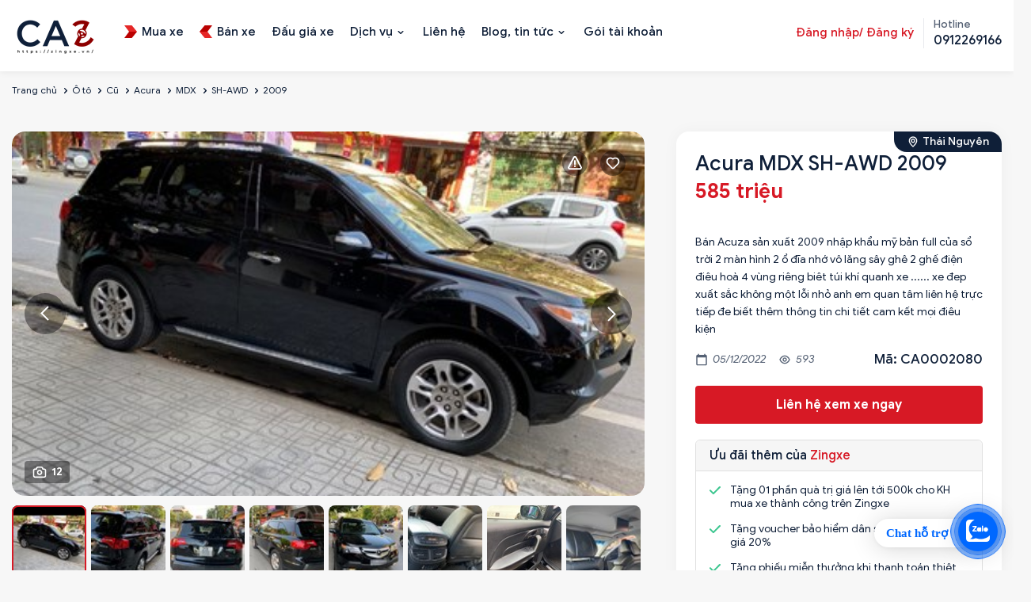

--- FILE ---
content_type: text/html; charset=utf-8
request_url: https://zingxe.vn/tin-dang/acura-mdx-sh-awd-2009-2565
body_size: 27098
content:

<!DOCTYPE html>
<html  id="" lang="vi" dir="ltr" data-pnotify-firstpos1="0">
<head>

    <meta charset="utf-8">
    <title itemprop="name"></title>
    <meta http-equiv="x-ua-compatible" content="ie=edge">
    <meta name="viewport" content="width=device-width, initial-scale=1.0, maximum-scale=1.0, minimum-scale=1.0, user-scalable=no, viewport-fit=cover, shrink-to-fit=no">
    <meta name="HandheldFriendly" content="true">
    <meta name="description" content="" />
    <meta name="keywords" content="xe Acura MDX cũ, xeSH-AWD, xe 7, xe ô tô cũ" />    
    <meta property="sm:root" content="/" />
    <meta name="google-site-verification" content="vNNnGC5pRyqyIWEulydqOi7kgYaux28yoL5JhxyAPag" />
    <link rel="canonical" href="https://zingxe.vn/tin-dang/acura-mdx-sh-awd-2009-2565" />
<link rel="sitemap" type="application/xml" title="Sitemap" href="https://zingxe.vn/sitemap.xml" />

<script type="application/ld+json">
{
  "@context": "https://schema.org",
  "@type": "LocalBusiness",
  "name": "ZingXe",
  "image": "https://zingxe.vn/favicon.ico",
  "url": "https://zingxe.vn",
  "telephone": "0912269166",
  "address": {
    "@type": "PostalAddress",
    "streetAddress": "434 Trần Khát Chân, P. Phố Huế, Q. Hai Bà Trưng, Hà Nội",
    "addressLocality": "Q. Hai Bà Trưng",
    "addressRegion": "TP. Hà Nội",
    "postalCode": "700000",
    "addressCountry": "VN"
  },
  "geo": {
    "@type": "GeoCoordinates",
    "latitude": 10.762622,
    "longitude": 106.660172"
  },
  "openingHours": "Mo-Su 09:00-20:00",
  "priceRange": "$$",
  "sameAs": [
    "https://www.facebook.com/zingxe.vn",
    "https://www.instagram.com/zingxe.vn"
  ]
}
</script>

    <link rel="stylesheet" type="text/css" href="/ContentCustom/css/bootstrap.css">
    <link rel="stylesheet" type="text/css" href="/ContentCustom/css/select2.min.css">
    <link rel="stylesheet" type="text/css" href="/ContentCustom/css/jquery.fancybox.css">
    <link rel="stylesheet" type="text/css" href="/ContentCustom/css/bootstrap-datepicker.css">
    <link rel="stylesheet" type="text/css" href="/ContentCustom/css/jquery-ui.css">
    <link rel="stylesheet" type="text/css" href="/ContentCustom/css/style.css">
    <link rel="stylesheet" type="text/css" href="/ContentCustom/css/custom.css?v=3">
    <link href="/Content/vendors/jquery-toast-plugin-master/jquery.toast.css" rel="stylesheet" />
    <script type="text/javascript" src="/ContentCustom/js/jquery.min.js"></script>
    <script type="text/javascript" src="https://code.jquery.com/ui/1.13.0/jquery-ui.js"></script>


    



<script>
    try {
        if (typeof navigator === 'undefined') navigator = {};
        html = document.documentElement;
        if (/Edge\/\d+/.test(navigator.userAgent)) { html.className += ' edge' }
        else if ('mozMatchesSelector' in html) { html.className += ' moz' }
        else if (/iPad|iPhone|iPod/.test(navigator.userAgent) && !window.MSStream) { html.className += ' ios' }
        else if ('webkitMatchesSelector' in html) { html.className += ' wkit' }
        else if (/constructor/i.test(window.HTMLElement)) { html.className += ' safari' };
        html.className += (this.top === this.window ? ' not-' : ' ') + 'framed';
    } catch (e) { }
</script>
<!--[if !IE]>-->
<script>var ieMode = 0; try { if (document.documentMode) { ieMode = document.documentMode; html.className += ' ie iepost8 ie' + document.documentMode } else { html.className += ' not-ie' }; } catch (e) { }; navigator.isIE = ieMode</script>
<!-- <![endif]-->

<script>
    if (navigator.isIE) {
        document.addEventListener('DOMContentLoaded', function () {
            // Add html alert after header, before content
            const alert = document.createElement('div');
            alert.className = 'container alert alert-warning mt-3';
            alert.innerText = "Bạn đang sử dụng một trình duyệt không được hỗ trợ! Vui lòng cân nhắc chuyển sang trình duyệt hiện đại như Google Chrome, Firefox hoặc Opera để tận hưởng trọn vẹn trải nghiệm mua sắm của bạn.";
            const page = document.getElementsByClassName('page-main');
            if (page.length < 1) return;

            const content = document.getElementById('content-wrapper');
            if (!content) return;

            page[0].insertBefore(alert, content);
        });
    }
</script>

    
    <meta name="accept-language" content="vi-VN"/>


<script>
	window.Res = {
 "Common.Notification": "Thông báo",  "Common.Close": "Gần",  "Common.On": "Trên",  "Common.OK": "OK",  "Common.Cancel": "Hủy bỏ",  "Common.Off": "Tắt",  "Common.CtrlKey": "Ctrl",  "Common.ShiftKey": "Ca",  "Common.AltKey": "Alt",  "Common.DelKey": "Del",  "Common.EnterKey": "Đi vào",  "Common.EscKey": "\tEsc",  "Products.Longdesc.More": "Cho xem nhiều hơn",  "Products.Longdesc.Less": "Hiện ít hơn",  "Jquery.Validate.Email": "Vui lòng nhập một địa chỉ email hợp lệ.",  "Jquery.Validate.Required": "Lĩnh vực này là bắt buộc.",  "Jquery.Validate.Remote": "Vui lòng sửa phạm vi này.",  "Jquery.Validate.Url": "Vui lòng nhập một URL hợp lệ.",  "Jquery.Validate.Date": "Vui lòng nhập một ngày hợp lệ.",  "Jquery.Validate.DateISO": "Vui lòng nhập một ngày hợp lệ (ISO).",  "Jquery.Validate.Number": "Vui lòng nhập một số hợp lệ.",  "Jquery.Validate.Digits": "Vui lòng chỉ nhập các chữ số.",  "Jquery.Validate.Creditcard": "Vui lòng nhập số thẻ tín dụng hợp lệ.",  "Jquery.Validate.Equalto": "Vui lòng nhập lại cùng một giá trị.",  "Jquery.Validate.Maxlength": "Vui lòng nhập không quá {0} ký tự.",  "Jquery.Validate.Minlength": "Vui lòng nhập ít nhất {0} ký tự.",  "Jquery.Validate.Rangelength": "Vui lòng nhập một giá trị trong khoảng từ {0} đến {1} ký tự.",  "jquery.Validate.Range": "Vui lòng nhập một giá trị trong khoảng từ {0} đến {1}.",  "Jquery.Validate.Max": "Vui lòng nhập một giá trị nhỏ hơn hoặc bằng {0}.",  "Jquery.Validate.Min": "Vui lòng nhập giá trị lớn hơn hoặc bằng {0}.",  "Admin.Common.AreYouSure": "Bạn có chắc không?",  "FileUploader.Dropzone.Message": "Để tải lên các tập tin thả chúng ở đây hoặc bấm vào",  "FileUploader.Dropzone.DictDefaultMessage": "Thả file vào đây để upload",  "FileUploader.Dropzone.DictFallbackMessage": "Trình duyệt của bạn không hỗ trợ tải lên tập tin drag'n'drop.",  "FileUploader.Dropzone.DictFallbackText": "Vui lòng sử dụng mẫu dự phòng dưới đây để tải lên các tệp của bạn như trong những ngày xa xưa.",  "FileUploader.Dropzone.DictFileTooBig": "Tệp quá lớn ({{filesize}} MiB). Kích thước tệp tối đa: {{maxFilesize}} MiB.",  "FileUploader.Dropzone.DictInvalidFileType": "Bạn không thể tải lên các tập tin loại này.",  "FileUploader.Dropzone.DictResponseError": "Máy chủ đã trả lời bằng mã {{statusCode}}.",  "FileUploader.Dropzone.DictCancelUpload": "Hủy tải lên",  "FileUploader.Dropzone.DictUploadCanceled": "Tải lên bị hủy.",  "FileUploader.Dropzone.DictCancelUploadConfirmation": "Bạn có chắc chắn muốn hủy tải lên này?",  "FileUploader.Dropzone.DictRemoveFile": "Xóa tập tin",  "FileUploader.Dropzone.DictMaxFilesExceeded": "Bạn không thể tải lên bất kỳ tập tin nữa.",  "FileUploader.StatusWindow.Uploading.File": "tập tin đang tải lên",  "FileUploader.StatusWindow.Uploading.Files": "tập tin đang tải lên",  "FileUploader.StatusWindow.Complete.File": "tải lên hoàn tất",  "FileUploader.StatusWindow.Complete.Files": "tải lên hoàn tất",  "FileUploader.StatusWindow.Canceled.File": "hủy tải lên",  "FileUploader.StatusWindow.Canceled.Files": "tải lên bị hủy",     };

    window.ClientId = "f1f54461-0359-4d32-ab1f-533d7add51f3";
</script>


    
    



    <link rel="shortcut icon" href="//zingxe.vn/media/93597/content/Logo-ava ico.ico?v=4.1" />





    

    

    



    <script>jQuery(function () { if (SmartStore.globalization) { SmartStore.globalization.culture = {"name":"vi-VN","englishName":"Vietnamese (Vietnam)","nativeName":"Tiếng Việt (Việt Nam)","isRTL":false,"language":"vi","numberFormat":{",":".",".":",","pattern":[1],"decimals":2,"groupSizes":[3],"+":"+","-":"-","NaN":"NaN","negativeInfinity":"-∞","positiveInfinity":"∞","percent":{",":".",".":",","pattern":[1,1],"decimals":2,"groupSizes":[3],"symbol":"%"},"currency":{",":".",".":",","pattern":[8,3],"decimals":2,"groupSizes":[3],"symbol":"₫"}},"dateTimeFormat":{"calendarName":"Dương Lịch","/":"/",":":":","firstDay":1,"twoDigitYearMax":2049,"AM":["SA","sa","SA"],"PM":["CH","ch","CH"],"days":{"names":["Chủ Nhật","Thứ Hai","Thứ Ba","Thứ Tư","Thứ Năm","Thứ Sáu","Thứ Bảy"],"namesAbbr":["CN","T2","T3","T4","T5","T6","T7"],"namesShort":["C","H","B","T","N","S","B"]},"months":{"names":["Tháng Giêng","Tháng Hai","Tháng Ba","Tháng Tư","Tháng Năm","Tháng Sáu","Tháng Bảy","Tháng Tám","Tháng Chín","Tháng Mười","Tháng Mười Một","Tháng Mười Hai",""],"namesAbbr":["Thg1","Thg2","Thg3","Thg4","Thg5","Thg6","Thg7","Thg8","Thg9","Thg10","Thg11","Thg12",""]},"patterns":{"d":"dd/MM/yyyy","D":"dd MMMM yyyy","t":"h:mm tt","T":"h:mm:ss tt","g":"dd/MM/yyyy h:mm tt","G":"dd/MM/yyyy h:mm:ss tt","f":"dd MMMM yyyy h:mm:ss tt","F":"dd MMMM yyyy h:mm:ss tt","M":"dd MMMM","Y":"MMMM yyyy","u":"yyyy'-'MM'-'dd HH':'mm':'ss'Z'"}}}; }; });</script>
<meta property='sm:pagedata' content='{"type":"system","id":"buy.chitiettintudo"}' />
<meta property='og:site_name' content='ZINGXE.VN' />
<meta property='og:site' content='https://zingxe.vn/' />
<meta property='og:url' content='/tin-dang/acura-mdx-sh-awd-2009-2565' />
<meta property='og:type' content='product' />
<meta property='og:title' content='Acura MDX SH-AWD 2009' />
<meta property='twitter:card' content='summary' />
<meta property='twitter:title' content='Acura MDX SH-AWD 2009' />
<meta property='og:description' content='B&#225;n xe &#244; t&#244; cũ  với gi&#225; b&#225;n 585 triệu. Xe SUV, xuất xứ Nhập khẩu, động cơ Xăng, dung t&#237;ch 3.7 L, số AT - Số tự động, đ&#227; đi 10000' />
<meta property='twitter:description' content='B&#225;n xe &#244; t&#244; cũ  với gi&#225; b&#225;n 585 triệu. Xe SUV, xuất xứ Nhập khẩu, động cơ Xăng, dung t&#237;ch 3.7 L, số AT - Số tự động, đ&#227; đi 10000' />
<meta property='og:image' content='https://zingxe.vn/media/47403/catalog/1ac7213ff00629587017.jpg' />
<meta property='og:image:type' content='image/jpeg' />
<meta property='twitter:image' content='https://zingxe.vn/media/47403/catalog/1ac7213ff00629587017.jpg' />
<meta property='og:image:alt' content='Acura MDX SH-AWD 2009' />
<meta property='twitter:image:alt' content='Acura MDX SH-AWD 2009' />
<meta property='og:image:width' content='871' />
<meta property='og:image:height' content='1884' />
<meta property='article:published_time' content='01/01/0001 00:00:00' />
<meta property='fb:app_id' content='591557431896414' />


    
    

    <script type="HeaderContentConf"></script> <!-- Google Tag Manager -->
<script>(function(w,d,s,l,i){w[l]=w[l]||[];w[l].push({'gtm.start':
new Date().getTime(),event:'gtm.js'});var f=d.getElementsByTagName(s)[0],
j=d.createElement(s),dl=l!='dataLayer'?'&l='+l:'';j.async=true;j.src=
'https://www.googletagmanager.com/gtm.js?id='+i+dl;f.parentNode.insertBefore(j,f);
})(window,document,'script','dataLayer','GTM-5B5P5WB');</script>
<!-- End Google Tag Manager -->
</head>
<body>
    <script type="bodycontentconf"></script>
<!-- Google Tag Manager (noscript) -->
<noscript><iframe src="https://www.googletagmanager.com/ns.html?id=GTM-5B5P5WB"
height="0" width="0" style="display:none;visibility:hidden"></iframe></noscript>
<!-- End Google Tag Manager (noscript) -->

	<!-- Messenger Plugin chat Code -->
    <div id="fb-root"></div>

    <!-- Your Plugin chat code -->
    <div id="fb-customer-chat" class="fb-customerchat">
    </div>

    <script>
      var chatbox = document.getElementById('fb-customer-chat');
      chatbox.setAttribute("page_id", "100063737326331");
      chatbox.setAttribute("attribution", "biz_inbox");
    </script>

    <!-- Your SDK code -->
    <script>
      window.fbAsyncInit = function() {
        FB.init({
          xfbml            : true,
          version          : 'v13.0'
        });
      };

      (function(d, s, id) {
        var js, fjs = d.getElementsByTagName(s)[0];
        if (d.getElementById(id)) return;
        js = d.createElement(s); js.id = id;
        js.src = 'https://connect.facebook.net/vi_VN/sdk/xfbml.customerchat.js';
        fjs.parentNode.insertBefore(js, fjs);
      }(document, 'script', 'facebook-jssdk'));
    </script>

<a href="https://chat.zalo.me/?phone=0912269166" id="linkzalo" target="_blank" rel="noopener noreferrer"><div id="fcta-zalo-tracking" class="fcta-zalo-mess">
<span id="fcta-zalo-tracking">Chat hỗ trợ</span></div><div class="fcta-zalo-vi-tri-nut"><div id="fcta-zalo-tracking" class="fcta-zalo-nen-nut"><div id="fcta-zalo-tracking" class="fcta-zalo-ben-trong-nut"> <svg xmlns="http://www.w3.org/2000/svg" viewBox="0 0 460.1 436.6"><path fill="currentColor" class="st0" d="M82.6 380.9c-1.8-.8-3.1-1.7-1-3.5 1.3-1 2.7-1.9 4.1-2.8 13.1-8.5 25.4-17.8 33.5-31.5 6.8-11.4 5.7-18.1-2.8-26.5C69 269.2 48.2 212.5 58.6 145.5 64.5 107.7 81.8 75 107 46.6c15.2-17.2 33.3-31.1 53.1-42.7 1.2-.7 2.9-.9 3.1-2.7-.4-1-1.1-.7-1.7-.7-33.7 0-67.4-.7-101 .2C28.3 1.7.5 26.6.6 62.3c.2 104.3 0 208.6 0 313 0 32.4 24.7 59.5 57 60.7 27.3 1.1 54.6.2 82 .1 2 .1 4 .2 6 .2H290c36 0 72 .2 108 0 33.4 0 60.5-27 60.5-60.3v-.6-58.5c0-1.4.5-2.9-.4-4.4-1.8.1-2.5 1.6-3.5 2.6-19.4 19.5-42.3 35.2-67.4 46.3-61.5 27.1-124.1 29-187.6 7.2-5.5-2-11.5-2.2-17.2-.8-8.4 2.1-16.7 4.6-25 7.1-24.4 7.6-49.3 11-74.8 6zm72.5-168.5c1.7-2.2 2.6-3.5 3.6-4.8 13.1-16.6 26.2-33.2 39.3-49.9 3.8-4.8 7.6-9.7 10-15.5 2.8-6.6-.2-12.8-7-15.2-3-.9-6.2-1.3-9.4-1.1-17.8-.1-35.7-.1-53.5 0-2.5 0-5 .3-7.4.9-5.6 1.4-9 7.1-7.6 12.8 1 3.8 4 6.8 7.8 7.7 2.4.6 4.9.9 7.4.8 10.8.1 21.7 0 32.5.1 1.2 0 2.7-.8 3.6 1-.9 1.2-1.8 2.4-2.7 3.5-15.5 19.6-30.9 39.3-46.4 58.9-3.8 4.9-5.8 10.3-3 16.3s8.5 7.1 14.3 7.5c4.6.3 9.3.1 14 .1 16.2 0 32.3.1 48.5-.1 8.6-.1 13.2-5.3 12.3-13.3-.7-6.3-5-9.6-13-9.7-14.1-.1-28.2 0-43.3 0zm116-52.6c-12.5-10.9-26.3-11.6-39.8-3.6-16.4 9.6-22.4 25.3-20.4 43.5 1.9 17 9.3 30.9 27.1 36.6 11.1 3.6 21.4 2.3 30.5-5.1 2.4-1.9 3.1-1.5 4.8.6 3.3 4.2 9 5.8 14 3.9 5-1.5 8.3-6.1 8.3-11.3.1-20 .2-40 0-60-.1-8-7.6-13.1-15.4-11.5-4.3.9-6.7 3.8-9.1 6.9zm69.3 37.1c-.4 25 20.3 43.9 46.3 41.3 23.9-2.4 39.4-20.3 38.6-45.6-.8-25-19.4-42.1-44.9-41.3-23.9.7-40.8 19.9-40 45.6zm-8.8-19.9c0-15.7.1-31.3 0-47 0-8-5.1-13-12.7-12.9-7.4.1-12.3 5.1-12.4 12.8-.1 4.7 0 9.3 0 14v79.5c0 6.2 3.8 11.6 8.8 12.9 6.9 1.9 14-2.2 15.8-9.1.3-1.2.5-2.4.4-3.7.2-15.5.1-31 .1-46.5z"></path></svg></div><div id="fcta-zalo-tracking" class="fcta-zalo-text">Chat ngay</div></div></div></a>

<style>
@keyframes zoom{0%{transform:scale(.5);opacity:0}50%{opacity:1}to{opacity:0;transform:scale(1)}}@keyframes lucidgenzalo{0% to{transform:rotate(-25deg)}50%{transform:rotate(25deg)}}.jscroll-to-top{bottom:100px}.fcta-zalo-ben-trong-nut svg path{fill:#fff}.fcta-zalo-vi-tri-nut{position:fixed;bottom:24px;right:20px;z-index:999}.fcta-zalo-nen-nut,div.fcta-zalo-mess{box-shadow:0 1px 6px rgba(0,0,0,.06),0 2px 32px rgba(0,0,0,.16)}.fcta-zalo-nen-nut{width:50px;height:50px;text-align:center;color:#fff;background:#0068ff;border-radius:50%;position:relative}.fcta-zalo-nen-nut::after,.fcta-zalo-nen-nut::before{content:"";position:absolute;border:1px solid #0068ff;background:#0068ff80;z-index:-1;left:-20px;right:-20px;top:-20px;bottom:-20px;border-radius:50%;animation:zoom 1.9s linear infinite}.fcta-zalo-nen-nut::after{animation-delay:.4s}.fcta-zalo-ben-trong-nut,.fcta-zalo-ben-trong-nut i{transition:all 1s}.fcta-zalo-ben-trong-nut{position:absolute;text-align:center;width:60%;height:60%;left:10px;bottom:25px;line-height:70px;font-size:25px;opacity:1}.fcta-zalo-ben-trong-nut i{animation:lucidgenzalo 1s linear infinite}.fcta-zalo-nen-nut:hover .fcta-zalo-ben-trong-nut,.fcta-zalo-text{opacity:0}.fcta-zalo-nen-nut:hover i{transform:scale(.5);transition:all .5s ease-in}.fcta-zalo-text a{text-decoration:none;color:#fff}.fcta-zalo-text{position:absolute;top:6px;text-transform:uppercase;font-size:12px;font-weight:700;transform:scaleX(-1);transition:all .5s;line-height:1.5}.fcta-zalo-nen-nut:hover .fcta-zalo-text{transform:scaleX(1);opacity:1}div.fcta-zalo-mess{position:fixed;bottom:29px;right:58px;z-index:99;background:#fff;padding:7px 25px 7px 15px;color:#0068ff;border-radius:50px 0 0 50px;font-weight:700;font-size:15px}.fcta-zalo-mess span{color:#0068ff!important}
span#fcta-zalo-tracking{font-family:Roboto;line-height:1.5}.fcta-zalo-text{font-family:Roboto}
</style>

<script>
if( /Android|webOS|iPhone|iPad|iPod|BlackBerry|IEMobile|Opera Mini/i.test(navigator.userAgent) )
{document.getElementById("linkzalo").href="https://zalo.me/0912269166";}
</script>

    <div class="wrapper">


        






<header class="site-header">
    <div class="site-header-container container">

        <div class="toggle-menu" data-action='toggle-nav'></div>

        <div class="header-logo">
            
    <a href="/" title="ZINGXE.VN">
            <img src='//zingxe.vn/media/98931/content/69872140-d101-4722-b22c-9e66f72511ec.png?size=110' alt="ZINGXE.VN" title="ZINGXE.VN" />            
    </a>
        </div>

        <ul class="header-nav-mobile">
            



    <li>
        <a href="/mua-xe">

                <img src="/ContentCustom/images/menu1.svg" alt="">

            <span>Mua xe</span>
        </a>
    </li>
    <li>
        <a href="/ban-xe">

                <img src="/ContentCustom/images/menu2.svg" alt="">

            <span>B&#225;n xe</span>
        </a>
    </li>
    <li>
        <a href="/dau-gia">


            <span>Đấu gi&#225; xe</span>
        </a>
    </li>

        </ul>

        <div class="header-nav">
            <div class="header-nav-top">
                <div class="header-logo-mobile">
                    
    <a href="/" title="ZINGXE.VN">
            <img src='//zingxe.vn/media/98931/content/69872140-d101-4722-b22c-9e66f72511ec.png?size=110' alt="ZINGXE.VN" title="ZINGXE.VN" />            
    </a>
                </div>
                <div class="close-menu" data-action='close-nav'></div>
            </div>

            <ul class="ui-menu" id="ui-menu">
                



    <li class="">
        <a href="/mua-xe">

                <img src="/ContentCustom/images/menu1.svg" alt="">

            <span>Mua xe</span>
        </a>

    </li>
    <li class="">
        <a href="/ban-xe">

                <img src="/ContentCustom/images/menu2.svg" alt="">

            <span>B&#225;n xe</span>
        </a>

    </li>
    <li class="">
        <a href="/dau-gia">


            <span>Đấu gi&#225; xe</span>
        </a>

    </li>
    <li class="menu-item-has-children">
        <a href="/dich-vu">


            <span>Dịch vụ</span>
        </a>

            <button class="sub-menu-toggle"></button>
            <ul class="sub-menu">
                    <li><a href="/vay-mua-o-to" title="T&#237;n dụng">T&#237;n dụng</a></li>
                    <li><a href="/bao-hiem-o-to" title="Bảo hiểm">Bảo hiểm</a></li>
                    <li><a href="/sang-ten-doi-chu-o-to" title="R&#250;t hồ sơ xe">R&#250;t hồ sơ xe</a></li>
                    <li><a href="/hoan-cai-cong-nang-xe-o-to" title="Ho&#225;n cải xe">Ho&#225;n cải xe</a></li>
                    <li><a href="/dang-kiem-o-to-ho" title="Đăng kiểm">Đăng kiểm</a></li>
                    <li><a href="/kiem-tra-chat-luong-o-to-cu" title="Kiểm định">Kiểm định</a></li>
            </ul>
    </li>
    <li class="">
        <a href="/lien-he">


            <span>Li&#234;n hệ</span>
        </a>

    </li>
    <li class="menu-item-has-children">
        <a href="/news">


            <span>Blog, tin tức</span>
        </a>

            <button class="sub-menu-toggle"></button>
            <ul class="sub-menu">
                    <li><a href="/news" title="Tin tức">Tin tức</a></li>
                    <li><a href="/blog" title="Blog">Blog</a></li>
                    <li><a href="/bang-gia-xe" title="Bảng gi&#225; xe">Bảng gi&#225; xe</a></li>
            </ul>
    </li>
    <li class="">
        <a href="/goi-tai-khoan">


            <span>G&#243;i t&#224;i khoản</span>
        </a>

    </li>

            </ul>

            <div class="header-nav-right">

                <div class="header-account">
                        <a href="#" data-toggle="modal" data-target="#myLogin" data-backdrop="static" data-keyboard="false" class="header-account-link">Đăng nhập/ Đăng ký</a>
                </div>

                <div class="header-hotline">
                    <span>Hotline</span>
                    <a href="tel:0912269166"><strong>0912269166</strong></a>
                </div>
            </div>
        </div>

    </div>
</header>











<main class="site-main">
    <div class="page-breadcrumb hidden-sm hidden-xs" style="background-color: transparent;padding: 8px 0;">
        <div class="container">
            <ol class="breadcrumb">
                <li><a href="/">Trang chủ</a></li>

                        <li><a href="/mua-xe?LoaiPhuongTienId=1">Ô tô</a></li>
                        <li><a href="/mua-xe?LoaiPhuongTienId=1&amp;SelectedTinhTrangPhuongTiens=2">Cũ</a></li>
                        <li><a href="/mua-xe?LoaiPhuongTienId=1&amp;SelectedTinhTrangPhuongTiens=2&amp;SelectedBrands=Acura">Acura</a></li>
                        <li><a href="/mua-xe?LoaiPhuongTienId=1&amp;SelectedTinhTrangPhuongTiens=2&amp;SelectedBrands=Acura&amp;SelectedNames=MDX">MDX</a></li>
                        <li><a href="/mua-xe?LoaiPhuongTienId=1&amp;SelectedTinhTrangPhuongTiens=2&amp;SelectedBrands=Acura&amp;SelectedNames=MDX&amp;SelectedModels=SH-AWD">SH-AWD</a></li>
                <li class="active"><a href="/mua-xe?LoaiPhuongTienId=1&amp;SelectedTinhTrangPhuongTiens=2&amp;SelectedBrands=Acura&amp;SelectedNames=MDX&amp;SelectedModels=SH-AWD&amp;TimeProductFrom=2009&amp;TimeProductTo=2009">2009</a></li>
            </ol>
        </div>
    </div>


    <div class="container">
        <div class="product-page-detail">


            <!--Media files-->
<div class="product-media">

    <div class="product-share">
            <a href="#" class="action action-warning"></a>

<div class="modal fade modal-confirm modal-confirm-remove" id="modal-report" tabindex="-1" role="dialog">
    <div class="modal-dialog modal-md" role="document">
        <div class="modal-content">
            <form id="form-report">
                <div class="modal-header">
                    <button type="button" class="close" data-dismiss="modal" aria-label="Close"><span aria-hidden="true">×</span></button>
                    <h4 class="modal-title">Báo cáo nội dung xấu</h4>
                </div>
                <div class="modal-body">
                    <div class="confirm-remove-post">
                        <input type="hidden" name="TinDangId" value="2565" />
                        <p>
                            Bạn đang muốn báo cáo nội dung xấu cho tin đăng
                            <b>#CA0002080</b>
                        </p>
                        <p>
                            zingxe.vn rất mong các bạn cùng chung sức đóng góp nội dung thông tin trên website. Hãy báo cho chúng tôi những tin đăng sai, không đúng sự thật. Nếu bạn thấy tin đăng này không đúng sự thật hãy thông báo ngay cho chúng tôi:
                        </p>

                            <div class="form-group">
                                <input class="form-control" placeholder="Họ và tên" type="text" name="CustomerFullName" required/>
                            </div>
                            <div class="form-group">
                                <input class="form-control" placeholder="Số điện thoại" type="text" name="CustomerPhone" required/>
                            </div>

                        <div class="form-group">
                            <textarea class="form-control" placeholder="Nội dung báo xấu" rows="5" name="content" required></textarea>
                        </div>

                        <div class="actions">
                            <button class="btn btn-block btn-lg btn-primary">GỬI BÁO CÁO</button>
                        </div>
                    </div>
                </div>
            </form>
        </div>
    </div>
</div>

<script type="text/javascript">
    $(document).on('submit', '#form-report', function (event) {
        event.preventDefault();
        var data = $(this).serialize();
        console.log(data);

        $.ajax({
            type: "POST",
            url: "/like/report",
            data: data,
            success: function (response) {
                if (response.Success) {
                    notifySuccess("Báo cáo nội dung xấu thành công");

                    setTimeout(function () {
                        window.location.reload();
                    }, 1500);
                } else {
                    notifyError(response.Msg);
                }
            }
        });
    });</script>            <script type="text/javascript">
                $(document).on("click", ".action-warning", function () {
                    $('#modal-report').appendTo("body").modal('show');
                });
            </script>
        <a href="#" class="action action-wishlist d-ajax-like" newsid="2565"></a>
    </div>

    <div class="product-media-lag">
        <div class="product-media-count">12</div>
        <div class="product-media-lag-slide">

                    <div class="item">
                        <div class="item-info">
                            <a href="//zingxe.vn/media/47403/catalog/1ac7213ff00629587017.jpg?size=900" data-fancybox="gallery">
                                <img src="//zingxe.vn/media/47403/catalog/1ac7213ff00629587017.jpg?size=900" loading="lazy" class="zoom-images">
                            </a>
                        </div>
                    </div>
                    <div class="item">
                        <div class="item-info">
                            <a href="//zingxe.vn/media/47405/catalog/03c10420d5190c475508.jpg?size=900" data-fancybox="gallery">
                                <img src="//zingxe.vn/media/47405/catalog/03c10420d5190c475508.jpg?size=900" loading="lazy" class="zoom-images">
                            </a>
                        </div>
                    </div>
                    <div class="item">
                        <div class="item-info">
                            <a href="//zingxe.vn/media/47414/catalog/e3653091e1a838f661b9.jpg?size=900" data-fancybox="gallery">
                                <img src="//zingxe.vn/media/47414/catalog/e3653091e1a838f661b9.jpg?size=900" loading="lazy" class="zoom-images">
                            </a>
                        </div>
                    </div>
                    <div class="item">
                        <div class="item-info">
                            <a href="//zingxe.vn/media/47407/catalog/235da98478bda1e3f8ac.jpg?size=900" data-fancybox="gallery">
                                <img src="//zingxe.vn/media/47407/catalog/235da98478bda1e3f8ac.jpg?size=900" loading="lazy" class="zoom-images">
                            </a>
                        </div>
                    </div>
                    <div class="item">
                        <div class="item-info">
                            <a href="//zingxe.vn/media/47410/catalog/977bf9a6289ff1c1a88e.jpg?size=900" data-fancybox="gallery">
                                <img src="//zingxe.vn/media/47410/catalog/977bf9a6289ff1c1a88e.jpg?size=900" loading="lazy" class="zoom-images">
                            </a>
                        </div>
                    </div>
                    <div class="item">
                        <div class="item-info">
                            <a href="//zingxe.vn/media/47406/catalog/9dbdcaec1bd5c28b9bc4.jpg?size=900" data-fancybox="gallery">
                                <img src="//zingxe.vn/media/47406/catalog/9dbdcaec1bd5c28b9bc4.jpg?size=900" loading="lazy" class="zoom-images">
                            </a>
                        </div>
                    </div>
                    <div class="item">
                        <div class="item-info">
                            <a href="//zingxe.vn/media/47408/catalog/249d68a2b99b60c5398a.jpg?size=900" data-fancybox="gallery">
                                <img src="//zingxe.vn/media/47408/catalog/249d68a2b99b60c5398a.jpg?size=900" loading="lazy" class="zoom-images">
                            </a>
                        </div>
                    </div>
                    <div class="item">
                        <div class="item-info">
                            <a href="//zingxe.vn/media/47409/catalog/561ce7c135f8eca6b5e9.jpg?size=900" data-fancybox="gallery">
                                <img src="//zingxe.vn/media/47409/catalog/561ce7c135f8eca6b5e9.jpg?size=900" loading="lazy" class="zoom-images">
                            </a>
                        </div>
                    </div>
                    <div class="item">
                        <div class="item-info">
                            <a href="//zingxe.vn/media/47411/catalog/1564f06d2154f80aa145.jpg?size=900" data-fancybox="gallery">
                                <img src="//zingxe.vn/media/47411/catalog/1564f06d2154f80aa145.jpg?size=900" loading="lazy" class="zoom-images">
                            </a>
                        </div>
                    </div>
                    <div class="item">
                        <div class="item-info">
                            <a href="//zingxe.vn/media/47412/catalog/9427ad3b7c02a55cfc13.jpg?size=900" data-fancybox="gallery">
                                <img src="//zingxe.vn/media/47412/catalog/9427ad3b7c02a55cfc13.jpg?size=900" loading="lazy" class="zoom-images">
                            </a>
                        </div>
                    </div>
                    <div class="item">
                        <div class="item-info">
                            <a href="//zingxe.vn/media/47413/catalog/d1e797de46e79fb9c6f6.jpg?size=900" data-fancybox="gallery">
                                <img src="//zingxe.vn/media/47413/catalog/d1e797de46e79fb9c6f6.jpg?size=900" loading="lazy" class="zoom-images">
                            </a>
                        </div>
                    </div>
                    <div class="item">
                        <div class="item-info">
                            <a href="//zingxe.vn/media/47404/catalog/8eae01aed09709c95086.jpg?size=900" data-fancybox="gallery">
                                <img src="//zingxe.vn/media/47404/catalog/8eae01aed09709c95086.jpg?size=900" loading="lazy" class="zoom-images">
                            </a>
                        </div>
                    </div>
        </div>
    </div>

    <div class="product-media-thumb">
        <div class="product-media-thumb-slide">
                    <div class="item">
                        <img src="//zingxe.vn/media/47403/catalog/1ac7213ff00629587017.jpg?size=150" loading="lazy">
                    </div>
                    <div class="item">
                        <img src="//zingxe.vn/media/47405/catalog/03c10420d5190c475508.jpg?size=150" loading="lazy">
                    </div>
                    <div class="item">
                        <img src="//zingxe.vn/media/47414/catalog/e3653091e1a838f661b9.jpg?size=150" loading="lazy">
                    </div>
                    <div class="item">
                        <img src="//zingxe.vn/media/47407/catalog/235da98478bda1e3f8ac.jpg?size=150" loading="lazy">
                    </div>
                    <div class="item">
                        <img src="//zingxe.vn/media/47410/catalog/977bf9a6289ff1c1a88e.jpg?size=150" loading="lazy">
                    </div>
                    <div class="item">
                        <img src="//zingxe.vn/media/47406/catalog/9dbdcaec1bd5c28b9bc4.jpg?size=150" loading="lazy">
                    </div>
                    <div class="item">
                        <img src="//zingxe.vn/media/47408/catalog/249d68a2b99b60c5398a.jpg?size=150" loading="lazy">
                    </div>
                    <div class="item">
                        <img src="//zingxe.vn/media/47409/catalog/561ce7c135f8eca6b5e9.jpg?size=150" loading="lazy">
                    </div>
                    <div class="item">
                        <img src="//zingxe.vn/media/47411/catalog/1564f06d2154f80aa145.jpg?size=150" loading="lazy">
                    </div>
                    <div class="item">
                        <img src="//zingxe.vn/media/47412/catalog/9427ad3b7c02a55cfc13.jpg?size=150" loading="lazy">
                    </div>
                    <div class="item">
                        <img src="//zingxe.vn/media/47413/catalog/d1e797de46e79fb9c6f6.jpg?size=150" loading="lazy">
                    </div>
                    <div class="item">
                        <img src="//zingxe.vn/media/47404/catalog/8eae01aed09709c95086.jpg?size=150" loading="lazy">
                    </div>
        </div>
    </div>
</div>

<link href="/ContentCustom/css/jquery.fancybox.css" rel="stylesheet" />
<script type="text/javascript" src="/ContentCustom/js/jquery.fancybox.js"></script>
<script type="text/javascript" src="https://s7.addthis.com/js/300/addthis_widget.js#pubid=ra-606598ea2f37e178"></script>
<script type="text/javascript">
    $(document).ready(function () {
        $('[data-fancybox="gallery"]').fancybox({
            trapFocus: false,
            backFocus: false,
            thumbs: {
                autoStart: false,
            },
            clickSlide: false,
            buttons: [
                "zoom",
                "slideShow",
                "close"
            ],
        });
    });

    $(".btn-video").on('click', function () {

        var video = $(this).data('video');
        $(this).hide();

        $(this).parent().find('.btn-video-pause').show();

        if ($(this).hasClass('pause')) {
        } else {
            $('#' + video)[0].currentTime = 0;
        }

        $('#' + video)[0].play();
        return false;

    });

    $(".btn-video-pause").on('click', function () {
        $(this).hide();
        $(this).parent().find('.btn-video').show().addClass('pause');
        $('video').trigger('pause');
        return false;
    });

    $('.product-media-lag-slide').on('init reInit afterChange', function (event, slick, currentSlide, nextSlide) {

        $('video').trigger('pause');
        $(".btn-video").removeClass('pause').show();
        $(".btn-video-pause").hide();

    });
</script>


            <div class="product-main">
                <div class="panel panel-product panel-product-top">
                    <div class="panel-body">
                        <div class="address">Th&#225;i Nguy&#234;n</div>
                        <h1 class="product-page-title">Acura MDX SH-AWD 2009</h1>
                        <div class="product-price">
                            585 triệu
                        </div>
                        <div class="short-description">
B&#225;n Acuza sản xuất 2009 nhập khẩu mỹ bản full của sổ trời 2 m&#224;n h&#236;nh 2 ổ đĩa nhớ v&#244; lăng s&#226;y gh&#234; 2 ghế điện đi&#234;u ho&#224; 4 v&#249;ng ri&#234;ng bi&#234;t t&#250;i kh&#237; quanh xe ...... xe đep xuất sắc kh&#244;ng một lỗi nhỏ anh em quan t&#226;m li&#234;n hệ trực tiếp đe biết th&#234;m th&#244;ng tin chi tiết cam kết mọi đi&#234;u kiện                        </div>
                        <div class="date-sku">
                                <div class="date-time">05/12/2022</div>

                            <div class="view">593</div>
                            <div class="sku">Mã: CA0002080</div>
                        </div>

                        

                        <script type="text/javascript">
                            $(document).ready(function () {
                                $("#btnContactNow").click(function () {
                                    $("#blockContactInfo").removeClass('d-none');
                                    $(this).parent().hide();

                                    var TinDangId = '2565';
                                    $.ajax({
                                        type: "POST",
                                        url: "/like/contactnow",
                                        data: {
                                            TinDangId
                                        },
                                        success: function (response) {
                                            if (response.Success) {
                                                console.log('luu thong tin thanh cong');
                                            } else {
                                                notifyError(response.Msg);
                                            }
                                        }
                                    });
                                });
                            });
                        </script>

                            <div class="actions-contact" style="padding: 0;background-color: transparent;">
                                <button class="btn btn-lg btn-primary btn-block" id="btnContactNow">Liên hệ xem xe ngay</button>
                            </div>

                        <div class="actions-contact d-none" id="blockContactInfo">
                            <div>
                                    <b>Liên hệ trực tiếp Văn L&#226;m</b>

                            </div>
                            <div class="phone"><a href="tel:0982309494"></a>0982309494</div>
                            <div>461 Phan Đ&#236;nh Ph&#249;ng, TP.Th&#225;i Nguy&#234;n Th&#225;i Nguy&#234;n</div>
                        </div>



<div class="panel panel-default">
    <div class="panel-heading">Ưu đãi thêm của <span style="color: #D71925;">Zingxe</span></div>
    <div class="panel-body">


 <ul class="list-check">
 	<li>Tặng 01 phần quà trị giá lên tới 500k cho KH mua xe thành công trên Zingxe</li>
 	<li>Tặng voucher bảo hiểm dân sự, vật chất giảm giá 20%</li>
 	<li>Tặng phiếu miễn thưởng khi thanh toán thiệt hại bảo hiểm</li>
 	<li>Giảm 35% phí kiểm định khi mua hoặc bán xe</li>
 </ul>       
    </div>
</div>


    <div class="map">
        <h3>Vị trí xe </h3>

            <p>461 Phan Đ&#236;nh Ph&#249;ng, TP.Th&#225;i Nguy&#234;n Th&#225;i Nguy&#234;n</p>

    </div>


                    </div>
                </div>

<div class="panel panel-product">
    <div class="panel-heading">Lợi ích khi mua qua <span style="color: #D71925;">Zingxe</span></div>
    <div class="panel-body">


 <ul class="list-support">
 	<li>
 		<div class="icon"><img src="/ContentCustom/images/chauffer.svg" alt=""></div>
 		<div class="text">Không giới hạn miễn phí lái thử</div>
 	</li>
 	<li>
 		<div class="icon"><img src="/ContentCustom/images/paper.svg" alt=""></div>
 		<div class="text">Rõ ràng xuất xứ nguồn gốc của phương tiện</div>
 	</li>
 	<li>
 		<div class="icon"><img src="/ContentCustom/images/delivery.svg" alt=""></div>
 		<div class="text">Miễn phí vận chuyển xe tại nhà cho bạn</div>
 	</li>
 	<li>
 		<div class="icon"><img src="/ContentCustom/images/customer-support.svg" alt=""></div>
 		<div class="text">Bảo hành lên tới 6 tháng tại Zingxe toàn quốc</div>
 	</li>
 </ul>
    </div>
</div>
    <div class="panel panel-product">
        <div class="panel-heading">Dịch vụ của <span style="color: #D71925;">Zingxe</span></div>
        <div class="panel-body">
            <ul class="list-service">
                    <li>
                        <a href="/vay-mua-o-to">
                            <span class="icon"><img src="//zingxe.vn/media/24432/content/tin-dung.png" alt="Zingxe"></span>
                            <span class="title">T&#237;n dụng</span>
                            <span class="price">Gi&#225; li&#234;n hệ</span>
                        </a>
                    </li>
                    <li>
                        <a href="/bao-hiem-o-to">
                            <span class="icon"><img src="//zingxe.vn/media/24434/content/bao-hiem.png" alt="Zingxe"></span>
                            <span class="title">Bảo hiểm</span>
                            <span class="price">Gi&#225; li&#234;n hệ</span>
                        </a>
                    </li>
                    <li>
                        <a href="/sang-ten-doi-chu-o-to">
                            <span class="icon"><img src="//zingxe.vn/media/24435/content/rut-ho-so.png" alt="Zingxe"></span>
                            <span class="title">R&#250;t hồ sơ xe</span>
                            <span class="price">Gi&#225; từ 2.000.000 VNĐ</span>
                        </a>
                    </li>
                    <li>
                        <a href="/hoan-cai-cong-nang-xe-o-to">
                            <span class="icon"><img src="//zingxe.vn/media/24436/content/van-chuyen-xe.png" alt="Zingxe"></span>
                            <span class="title">Ho&#225;n cải xe</span>
                            <span class="price">Gi&#225; từ 12.000.000 VNĐ</span>
                        </a>
                    </li>
                    <li>
                        <a href="/dang-kiem-o-to-ho">
                            <span class="icon"><img src="//zingxe.vn/media/24439/content/9308b5c4-3382-4961-b8f6-6b430734f006.png" alt="Zingxe"></span>
                            <span class="title">Đăng kiểm </span>
                            <span class="price">Gi&#225; từ 500.000 VNĐ</span>
                        </a>
                    </li>
                    <li>
                        <a href="/kiem-tra-chat-luong-o-to-cu">
                            <span class="icon"><img src="//zingxe.vn/media/24438/content/kiem-dinh.png" alt="Zingxe"></span>
                            <span class="title">Kiểm định </span>
                            <span class="price">Gi&#225; từ 500.000 VNĐ</span>
                        </a>
                    </li>
                
            </ul>
        </div>
    </div>

            </div>

            <div class="product-information">
                <!--thong tin chung-->
<div class="panel panel-information">
    <div class="panel-heading">Thông tin chung</div>
    <div class="panel-body">

<ul class="list-information">
    <li>
        <label>Hãng sản xuất</label>
        <strong>Acura</strong>
    </li>
    <li>
        <label>Tên</label>
        <strong>MDX</strong>
    </li>
    <li>
        <label>Phiên bản</label>
        <strong>SH-AWD</strong>
    </li>
    <li>
        <label>Kiểu</label>
        <strong>SUV</strong>
    </li>
    <li>
        <label>Năm sản xuất</label>
        <strong>2009</strong>
    </li>
    <li>
        <label>Xuất xứ</label>
        <strong>Nhập khẩu</strong>
    </li>

        <li>
            <label>Loại động cơ</label>
            <strong>Xăng</strong>
        </li>
        <li>
            <label>Dung tích động cơ (lít)</label>
            <strong>3.7 L</strong>
        </li>
        <li>
            <label>Hộp số</label>
            <strong>AT - Số tự động</strong>
        </li>
        <li>
            <label>Dẫn động</label>
            <strong>AWD - 4 b&#225;nh to&#224;n thời gian</strong>
        </li>
        <li>
            <label>Số cửa</label>
            <strong>5</strong>
        </li>
        <li>
            <label>Số chỗ ngồi</label>
            <strong>7 </strong>
        </li>
        <li>
            <label>Màu sơn xe</label>
            <strong>Đen </strong>
        </li>
        <li>
            <label>Màu nội thất</label>
            <strong>Đen</strong>
        </li>
        <li>
            <label>Tình trạng</label>
            <strong>Xe cũ</strong>
        </li>
            <li>
                <label>Số km đã đi</label>
                <strong>10,000</strong>
            </li>
            <li>
                <label>Số lần đăng ký</label>
                <strong>1</strong>
            </li>
</ul>
    </div>
</div>

                <!--Chứng nhận & giấy tờ kèm theo-->

        <div class="panel panel-information">
            <div class="panel-heading">Chứng nhận & giấy tờ kèm theo</div>
            <div class="panel-body">
                <ul class="list-information">
                            <li>
                                <label>Bảo hiểm dân sự</label>
                                <strong>Đến ngày 17/08/2022</strong>
                            </li>
                            <li>
                                <label>Đăng kiểm</label>
                                <strong>Đến ngày 21/06/2022</strong>
                            </li>
                            <li>
                                <label>Bảo dưỡng, sửa chữa gần nhất</label>
                                <strong>19/04/2022</strong>
                            </li>
                </ul>
            </div>
        </div>


                <!--thong so ky thuat-->
                

                <!--tinh nang cua xe-->
                

                <!--thong tin khác-->
    <div class="panel panel-information">
        <div class="panel-heading">Thông tin khác</div>
        <div class="panel-body">



<ul class="list-information">

            <li>
                <label>Mức tiêu thụ nhiên liệu</label>
                <strong>12	L/100Km</strong>
            </li>
            <li>
                <label>Hệ thống nạp nhiên liệu</label>
                <strong>Phun xăng điện tử</strong>
            </li>
</ul>




        </div>
    </div>


            </div>
        </div>
    </div>

    <div class="product-page-bottom">
        <div class="container">
                <div class="related-product">
                    <div class="related-product-heading">
                        <h2 class="title">Cùng mức giá dành cho bạn</h2>
                    </div>
                    <div class="related-product-content">
                        <div class="related-product-content-slide product-items">


<li class="product-item">
    <div class="product-item-info">
        <div class="product-item-photo">
            <a href="/tin-dang/mitsubishi-xforce-premium-2025-8763"><img src="//zingxe.vn/media/101294/catalog/9bb8c87b-7109-41e7-b29d-decc4413097d.jpg?size=300" loading="lazy" alt="Xforce"></a>
        </div>
        <div class="product-item-detail">
            <div class="product-item-top">
                    <div class="product-item-status">Xe cũ</div>

                <div class="product-item-address">Hồ Ch&#237; Minh</div>
            </div>
            <h3 class="product-item-title"><a href="/tin-dang/mitsubishi-xforce-premium-2025-8763">Mitsubishi Xforce Premium 2025</a></h3>
            <div class="product-item-price">
                <span class="price">595 triệu</span>
            </div>
            <ul class="product-item-description">
                    <li>
                        <label>Dung tích</label>
                        <span>1.5L</span>
                    </li>
                    <li>
                        <label>Hộp số</label>
                        <span>tự động</span>
                    </li>
                        <li>
                            <label>Km đã đi</label>
                            <span>27,000</span>
                        </li>
            </ul>
            <div class="product-item-actions">
                <a href="#" class="product-item-wishlist d-ajax-like" newsid="8763"></a>
                <a href="/tin-dang/mitsubishi-xforce-premium-2025-8763" class="product-item-buy">Mua ngay</a>
            </div>
        </div>
    </div>
</li>

<li class="product-item">
    <div class="product-item-info">
        <div class="product-item-photo">
            <a href="/tin-dang/nissan-navara-23-l-2023-8396"><img src="//zingxe.vn/media/97785/catalog/IMG_0322.jpeg?size=300" loading="lazy" alt="Navara"></a>
        </div>
        <div class="product-item-detail">
            <div class="product-item-top">
                    <div class="product-item-status">Xe cũ</div>

                <div class="product-item-address">Hồ Ch&#237; Minh</div>
            </div>
            <h3 class="product-item-title"><a href="/tin-dang/nissan-navara-23-l-2023-8396">Nissan Navara 2.3 L 2023</a></h3>
            <div class="product-item-price">
                <span class="price">589 triệu</span>
            </div>
            <ul class="product-item-description">
                    <li>
                        <label>Dung tích</label>
                        <span>2.3L</span>
                    </li>
                    <li>
                        <label>Hộp số</label>
                        <span>AT - Số tự động</span>
                    </li>
                        <li>
                            <label>Km đã đi</label>
                            <span>23,000</span>
                        </li>
            </ul>
            <div class="product-item-actions">
                <a href="#" class="product-item-wishlist d-ajax-like" newsid="8396"></a>
                <a href="/tin-dang/nissan-navara-23-l-2023-8396" class="product-item-buy">Mua ngay</a>
            </div>
        </div>
    </div>
</li>

<li class="product-item">
    <div class="product-item-info">
        <div class="product-item-photo">
            <a href="/tin-dang/mg-zs-luxury-2024-8228"><img src="//zingxe.vn/media/95558/catalog/IMG_3354.jpeg?size=300" loading="lazy" alt="ZS"></a>
        </div>
        <div class="product-item-detail">
            <div class="product-item-top">
                    <div class="product-item-status" style="color: #0744D0;">Xe mới</div>

                <div class="product-item-address">Th&#225;i Nguy&#234;n</div>
            </div>
            <h3 class="product-item-title"><a href="/tin-dang/mg-zs-luxury-2024-8228">MG ZS Luxury 2024</a></h3>
            <div class="product-item-price">
                <span class="price">585 triệu</span>
            </div>
            <ul class="product-item-description">
                    <li>
                        <label>Dung tích</label>
                        <span>1.5 L</span>
                    </li>
                    <li>
                        <label>Hộp số</label>
                        <span>AT - Số tự động</span>
                    </li>
                        <li>
                            <label>Xuất xứ</label>
                            <span>Nhập khẩu</span>
                        </li>
            </ul>
            <div class="product-item-actions">
                <a href="#" class="product-item-wishlist d-ajax-like" newsid="8228"></a>
                <a href="/tin-dang/mg-zs-luxury-2024-8228" class="product-item-buy">Mua ngay</a>
            </div>
        </div>
    </div>
</li>

<li class="product-item">
    <div class="product-item-info">
        <div class="product-item-photo">
            <a href="/tin-dang/kia-sportage-gt-line-2015-7983"><img src="//zingxe.vn/media/92530/gallery/d5fbc60b-d565-41ab-b269-6257bc3d57f1.png?size=300" loading="lazy" alt="Sportage"></a>
        </div>
        <div class="product-item-detail">
            <div class="product-item-top">
                    <div class="product-item-status">Xe cũ</div>

                <div class="product-item-address">H&#224; Nội</div>
            </div>
            <h3 class="product-item-title"><a href="/tin-dang/kia-sportage-gt-line-2015-7983">Kia Sportage GT Line 2015</a></h3>
            <div class="product-item-price">
                <span class="price">595 triệu</span>
            </div>
            <ul class="product-item-description">
                    <li>
                        <label>Dung tích</label>
                        <span>2.0 L</span>
                    </li>
                    <li>
                        <label>Hộp số</label>
                        <span>AT - Số tự động</span>
                    </li>
                        <li>
                            <label>Km đã đi</label>
                            <span>121,426</span>
                        </li>
            </ul>
            <div class="product-item-actions">
                <a href="#" class="product-item-wishlist d-ajax-like" newsid="7983"></a>
                <a href="/tin-dang/kia-sportage-gt-line-2015-7983" class="product-item-buy">Mua ngay</a>
            </div>
        </div>
    </div>
</li>

<li class="product-item">
    <div class="product-item-info">
        <div class="product-item-photo">
            <a href="/tin-dang/mg-mg5-luxury-2022-7935"><img src="//zingxe.vn/media/92098/catalog/IMG_3675.jpeg?size=300" loading="lazy" alt="Mg5"></a>
        </div>
        <div class="product-item-detail">
            <div class="product-item-top">
                    <div class="product-item-status" style="color: #0744D0;">Xe mới</div>

                <div class="product-item-address">H&#224; Nội</div>
            </div>
            <h3 class="product-item-title"><a href="/tin-dang/mg-mg5-luxury-2022-7935">MG Mg5 Luxury 2022</a></h3>
            <div class="product-item-price">
                <span class="price">588 triệu</span>
            </div>
            <ul class="product-item-description">
                    <li>
                        <label>Dung tích</label>
                        <span>1.5 L</span>
                    </li>
                    <li>
                        <label>Hộp số</label>
                        <span>AT - Số tự động</span>
                    </li>
                        <li>
                            <label>Xuất xứ</label>
                            <span>Nhập khẩu</span>
                        </li>
            </ul>
            <div class="product-item-actions">
                <a href="#" class="product-item-wishlist d-ajax-like" newsid="7935"></a>
                <a href="/tin-dang/mg-mg5-luxury-2022-7935" class="product-item-buy">Mua ngay</a>
            </div>
        </div>
    </div>
</li>

<li class="product-item">
    <div class="product-item-info">
        <div class="product-item-photo">
            <a href="/tin-dang/mg-mg5-luxury-2022-7932"><img src="//zingxe.vn/media/92083/catalog/IMG_3659.jpeg?size=300" loading="lazy" alt="Mg5"></a>
        </div>
        <div class="product-item-detail">
            <div class="product-item-top">
                    <div class="product-item-status" style="color: #0744D0;">Xe mới</div>

                <div class="product-item-address">H&#224; Nội</div>
            </div>
            <h3 class="product-item-title"><a href="/tin-dang/mg-mg5-luxury-2022-7932">MG Mg5 Luxury 2022</a></h3>
            <div class="product-item-price">
                <span class="price">588 triệu</span>
            </div>
            <ul class="product-item-description">
                    <li>
                        <label>Dung tích</label>
                        <span>1.5 L</span>
                    </li>
                    <li>
                        <label>Hộp số</label>
                        <span>AT - Số tự động</span>
                    </li>
                        <li>
                            <label>Xuất xứ</label>
                            <span>Nhập khẩu</span>
                        </li>
            </ul>
            <div class="product-item-actions">
                <a href="#" class="product-item-wishlist d-ajax-like" newsid="7932"></a>
                <a href="/tin-dang/mg-mg5-luxury-2022-7932" class="product-item-buy">Mua ngay</a>
            </div>
        </div>
    </div>
</li>

<li class="product-item">
    <div class="product-item-info">
        <div class="product-item-photo">
            <a href="/tin-dang/ford-ranger-xls-4x2-at-2022-7733"><img src="//zingxe.vn/media/90637/catalog/FC7A453A-7134-40F9-A65A-7EB54C161434.jpeg?size=300" loading="lazy" alt="Ranger"></a>
        </div>
        <div class="product-item-detail">
            <div class="product-item-top">
                    <div class="product-item-status" style="color: #0744D0;">Xe mới</div>

                <div class="product-item-address">H&#224; Nội</div>
            </div>
            <h3 class="product-item-title"><a href="/tin-dang/ford-ranger-xls-4x2-at-2022-7733">Ford Ranger XLS 4x2 AT 2022</a></h3>
            <div class="product-item-price">
                <span class="price">579 triệu</span>
            </div>
            <ul class="product-item-description">
                    <li>
                        <label>Dung tích</label>
                        <span>2.0 L</span>
                    </li>
                    <li>
                        <label>Hộp số</label>
                        <span>AT - Số tự động</span>
                    </li>
                        <li>
                            <label>Xuất xứ</label>
                            <span>Nhập khẩu</span>
                        </li>
            </ul>
            <div class="product-item-actions">
                <a href="#" class="product-item-wishlist d-ajax-like" newsid="7733"></a>
                <a href="/tin-dang/ford-ranger-xls-4x2-at-2022-7733" class="product-item-buy">Mua ngay</a>
            </div>
        </div>
    </div>
</li>

<li class="product-item">
    <div class="product-item-info">
        <div class="product-item-photo">
            <a href="/tin-dang/kia-sonet-premium-15-at-2022-7451"><img src="//zingxe.vn/media/87849/catalog/z4452464437202_435fb8f089c61d8158a467cb38ff7931.jpg?size=300" loading="lazy" alt="Sonet"></a>
        </div>
        <div class="product-item-detail">
            <div class="product-item-top">
                    <div class="product-item-status">Xe cũ</div>

                <div class="product-item-address">H&#224; Nội</div>
            </div>
            <h3 class="product-item-title"><a href="/tin-dang/kia-sonet-premium-15-at-2022-7451">Kia Sonet Premium 1.5 AT 2022</a></h3>
            <div class="product-item-price">
                <span class="price">585 triệu</span>
            </div>
            <ul class="product-item-description">
                    <li>
                        <label>Dung tích</label>
                        <span>1.5 L</span>
                    </li>
                    <li>
                        <label>Hộp số</label>
                        <span>AT - Số tự động</span>
                    </li>
                        <li>
                            <label>Km đã đi</label>
                            <span>8,000</span>
                        </li>
            </ul>
            <div class="product-item-actions">
                <a href="#" class="product-item-wishlist d-ajax-like" newsid="7451"></a>
                <a href="/tin-dang/kia-sonet-premium-15-at-2022-7451" class="product-item-buy">Mua ngay</a>
            </div>
        </div>
    </div>
</li>

<li class="product-item">
    <div class="product-item-info">
        <div class="product-item-photo">
            <a href="/tin-dang/mazda-cx5-20-premium-2017-7420"><img src="//zingxe.vn/media/87506/catalog/z4450889201417_fd8b014b984ccf4f895d11de80e97bf4.jpg?size=300" loading="lazy" alt="CX5"></a>
        </div>
        <div class="product-item-detail">
            <div class="product-item-top">
                    <div class="product-item-status">Xe cũ</div>

                <div class="product-item-address">H&#224; Nội</div>
            </div>
            <h3 class="product-item-title"><a href="/tin-dang/mazda-cx5-20-premium-2017-7420">Mazda CX5 2.0 Premium 2017</a></h3>
            <div class="product-item-price">
                <span class="price">585 triệu</span>
            </div>
            <ul class="product-item-description">
                    <li>
                        <label>Dung tích</label>
                        <span>2.0 L</span>
                    </li>
                    <li>
                        <label>Hộp số</label>
                        <span>AT - Số tự động</span>
                    </li>
                        <li>
                            <label>Km đã đi</label>
                            <span>90,000</span>
                        </li>
            </ul>
            <div class="product-item-actions">
                <a href="#" class="product-item-wishlist d-ajax-like" newsid="7420"></a>
                <a href="/tin-dang/mazda-cx5-20-premium-2017-7420" class="product-item-buy">Mua ngay</a>
            </div>
        </div>
    </div>
</li>                        </div>
                    </div>
                </div>

                <div class="related-product">
                    <div class="related-product-heading">
                        <h2 class="title">Cùng loại dành cho bạn</h2>
                    </div>
                    <div class="related-product-content">
                        <div class="related-product-content-slide product-items">


<li class="product-item">
    <div class="product-item-info">
        <div class="product-item-photo">
            <a href="/tin-dang/acura-mdx-2007-5643"><img src="//zingxe.vn/media/70142/catalog/334288423_192211590166838_6790340280279298917_n.jpg?size=300" loading="lazy" alt="MDX"></a>
        </div>
        <div class="product-item-detail">
            <div class="product-item-top">
                    <div class="product-item-status">Xe cũ</div>

                <div class="product-item-address">Hồ Ch&#237; Minh</div>
            </div>
            <h3 class="product-item-title"><a href="/tin-dang/acura-mdx-2007-5643">Acura MDX 2007</a></h3>
            <div class="product-item-price">
                <span class="price">298 triệu</span>
            </div>
            <ul class="product-item-description">
                    <li>
                        <label>Dung tích</label>
                        <span>3.7 L</span>
                    </li>
                    <li>
                        <label>Hộp số</label>
                        <span>AT - Số tự động</span>
                    </li>
                        <li>
                            <label>Km đã đi</label>
                            <span>86,000</span>
                        </li>
            </ul>
            <div class="product-item-actions">
                <a href="#" class="product-item-wishlist d-ajax-like" newsid="5643"></a>
                <a href="/tin-dang/acura-mdx-2007-5643" class="product-item-buy">Mua ngay</a>
            </div>
        </div>
    </div>
</li>

<li class="product-item">
    <div class="product-item-info">
        <div class="product-item-photo">
            <a href="/tin-dang/acura-zdx-sh-awd-2010-2616"><img src="//zingxe.vn/media/47876/catalog/z3943152683427_84507ccc45b4f627ef514377d6f14ba2.jpg?size=300" loading="lazy" alt="ZDX"></a>
        </div>
        <div class="product-item-detail">
            <div class="product-item-top">
                    <div class="product-item-status">Xe cũ</div>

                <div class="product-item-address">Hồ Ch&#237; Minh</div>
            </div>
            <h3 class="product-item-title"><a href="/tin-dang/acura-zdx-sh-awd-2010-2616">Acura ZDX SH-AWD 2010</a></h3>
            <div class="product-item-price">
                <span class="price">950 triệu</span>
            </div>
            <ul class="product-item-description">
                    <li>
                        <label>Dung tích</label>
                        <span>3.7 L</span>
                    </li>
                    <li>
                        <label>Hộp số</label>
                        <span>AT - Số tự động</span>
                    </li>
                        <li>
                            <label>Km đã đi</label>
                            <span>100,000</span>
                        </li>
            </ul>
            <div class="product-item-actions">
                <a href="#" class="product-item-wishlist d-ajax-like" newsid="2616"></a>
                <a href="/tin-dang/acura-zdx-sh-awd-2010-2616" class="product-item-buy">Mua ngay</a>
            </div>
        </div>
    </div>
</li>

<li class="product-item">
    <div class="product-item-info">
        <div class="product-item-photo">
            <a href="/tin-dang/acura-zdx-sh-awd-2009-2564"><img src="//zingxe.vn/media/47394/catalog/0d2bdb9dfda224fc7db3.jpg?size=300" loading="lazy" alt="ZDX"></a>
        </div>
        <div class="product-item-detail">
            <div class="product-item-top">
                    <div class="product-item-status">Xe cũ</div>

                <div class="product-item-address">H&#224; Nội</div>
            </div>
            <h3 class="product-item-title"><a href="/tin-dang/acura-zdx-sh-awd-2009-2564">Acura ZDX SH-AWD 2009</a></h3>
            <div class="product-item-price">
                <span class="price">868 triệu</span>
            </div>
            <ul class="product-item-description">
                    <li>
                        <label>Dung tích</label>
                        <span>3.7 L</span>
                    </li>
                    <li>
                        <label>Hộp số</label>
                        <span>AT - Số tự động</span>
                    </li>
                        <li>
                            <label>Km đã đi</label>
                            <span>100,000</span>
                        </li>
            </ul>
            <div class="product-item-actions">
                <a href="#" class="product-item-wishlist d-ajax-like" newsid="2564"></a>
                <a href="/tin-dang/acura-zdx-sh-awd-2009-2564" class="product-item-buy">Mua ngay</a>
            </div>
        </div>
    </div>
</li>

<li class="product-item">
    <div class="product-item-info">
        <div class="product-item-photo">
            <a href="/tin-dang/acura-mdx-sport-sh-awd-2008-2563"><img src="//zingxe.vn/media/47384/catalog/62ed86cb86f25fac06e3.jpg?size=300" loading="lazy" alt="MDX"></a>
        </div>
        <div class="product-item-detail">
            <div class="product-item-top">
                    <div class="product-item-status">Xe cũ</div>

                <div class="product-item-address">Hồ Ch&#237; Minh</div>
            </div>
            <h3 class="product-item-title"><a href="/tin-dang/acura-mdx-sport-sh-awd-2008-2563">Acura MDX Sport SH-AWD 2008</a></h3>
            <div class="product-item-price">
                <span class="price">495 triệu</span>
            </div>
            <ul class="product-item-description">
                    <li>
                        <label>Dung tích</label>
                        <span>3.7 L</span>
                    </li>
                    <li>
                        <label>Hộp số</label>
                        <span>AT - Số tự động</span>
                    </li>
                        <li>
                            <label>Km đã đi</label>
                            <span>75,000</span>
                        </li>
            </ul>
            <div class="product-item-actions">
                <a href="#" class="product-item-wishlist d-ajax-like" newsid="2563"></a>
                <a href="/tin-dang/acura-mdx-sport-sh-awd-2008-2563" class="product-item-buy">Mua ngay</a>
            </div>
        </div>
    </div>
</li>

<li class="product-item">
    <div class="product-item-info">
        <div class="product-item-photo">
            <a href="/tin-dang/acura-mdx-sh-awd-2008-2560"><img src="//zingxe.vn/media/47335/catalog/023c407d3d5ee400bd4f.jpg?size=300" loading="lazy" alt="MDX"></a>
        </div>
        <div class="product-item-detail">
            <div class="product-item-top">
                    <div class="product-item-status">Xe cũ</div>

                <div class="product-item-address">Hồ Ch&#237; Minh</div>
            </div>
            <h3 class="product-item-title"><a href="/tin-dang/acura-mdx-sh-awd-2008-2560">Acura MDX SH-AWD 2008</a></h3>
            <div class="product-item-price">
                <span class="price">435 triệu</span>
            </div>
            <ul class="product-item-description">
                    <li>
                        <label>Dung tích</label>
                        <span>3.7 L</span>
                    </li>
                    <li>
                        <label>Hộp số</label>
                        <span>AT - Số tự động</span>
                    </li>
                        <li>
                            <label>Km đã đi</label>
                            <span>90,000</span>
                        </li>
            </ul>
            <div class="product-item-actions">
                <a href="#" class="product-item-wishlist d-ajax-like" newsid="2560"></a>
                <a href="/tin-dang/acura-mdx-sh-awd-2008-2560" class="product-item-buy">Mua ngay</a>
            </div>
        </div>
    </div>
</li>

<li class="product-item">
    <div class="product-item-info">
        <div class="product-item-photo">
            <a href="/tin-dang/acura-mdx-sh-awd-2006-2559"><img src="//zingxe.vn/media/47327/catalog/e590fa15e2363b686227.jpg?size=300" loading="lazy" alt="MDX"></a>
        </div>
        <div class="product-item-detail">
            <div class="product-item-top">
                    <div class="product-item-status">Xe cũ</div>

                <div class="product-item-address">Hồ Ch&#237; Minh</div>
            </div>
            <h3 class="product-item-title"><a href="/tin-dang/acura-mdx-sh-awd-2006-2559">Acura MDX SH-AWD 2006</a></h3>
            <div class="product-item-price">
                <span class="price">520 triệu</span>
            </div>
            <ul class="product-item-description">
                    <li>
                        <label>Dung tích</label>
                        <span>3.7 L</span>
                    </li>
                    <li>
                        <label>Hộp số</label>
                        <span>AT - Số tự động</span>
                    </li>
                        <li>
                            <label>Km đã đi</label>
                            <span>130,000</span>
                        </li>
            </ul>
            <div class="product-item-actions">
                <a href="#" class="product-item-wishlist d-ajax-like" newsid="2559"></a>
                <a href="/tin-dang/acura-mdx-sh-awd-2006-2559" class="product-item-buy">Mua ngay</a>
            </div>
        </div>
    </div>
</li>

<li class="product-item">
    <div class="product-item-info">
        <div class="product-item-photo">
            <a href="/tin-dang/acura-mdx-sh-awd-2010-2554"><img src="//zingxe.vn/media/47257/catalog/4c5693187e00a75efe11.jpg?size=300" loading="lazy" alt="MDX"></a>
        </div>
        <div class="product-item-detail">
            <div class="product-item-top">
                    <div class="product-item-status">Xe cũ</div>

                <div class="product-item-address">Hồ Ch&#237; Minh</div>
            </div>
            <h3 class="product-item-title"><a href="/tin-dang/acura-mdx-sh-awd-2010-2554">Acura MDX SH-AWD 2010</a></h3>
            <div class="product-item-price">
                <span class="price">680 triệu</span>
            </div>
            <ul class="product-item-description">
                    <li>
                        <label>Dung tích</label>
                        <span>3.7 L</span>
                    </li>
                    <li>
                        <label>Hộp số</label>
                        <span>AT - Số tự động</span>
                    </li>
                        <li>
                            <label>Km đã đi</label>
                            <span>82,000</span>
                        </li>
            </ul>
            <div class="product-item-actions">
                <a href="#" class="product-item-wishlist d-ajax-like" newsid="2554"></a>
                <a href="/tin-dang/acura-mdx-sh-awd-2010-2554" class="product-item-buy">Mua ngay</a>
            </div>
        </div>
    </div>
</li>

<li class="product-item">
    <div class="product-item-info">
        <div class="product-item-photo">
            <a href="/tin-dang/acura-tl-1999-2552"><img src="//zingxe.vn/media/47240/catalog/903c64c896cc4f9216dd.jpg?size=300" loading="lazy" alt="TL "></a>
        </div>
        <div class="product-item-detail">
            <div class="product-item-top">
                    <div class="product-item-status" style="color: #0744D0;">Xe mới</div>

                <div class="product-item-address">Hồ Ch&#237; Minh</div>
            </div>
            <h3 class="product-item-title"><a href="/tin-dang/acura-tl-1999-2552">Acura TL  1999</a></h3>
            <div class="product-item-price">
                <span class="price">235 triệu</span>
            </div>
            <ul class="product-item-description">
                    <li>
                        <label>Dung tích</label>
                        <span>3.2 L</span>
                    </li>
                    <li>
                        <label>Hộp số</label>
                        <span>AT - Số tự động</span>
                    </li>
                        <li>
                            <label>Xuất xứ</label>
                            <span>Mỹ</span>
                        </li>
            </ul>
            <div class="product-item-actions">
                <a href="#" class="product-item-wishlist d-ajax-like" newsid="2552"></a>
                <a href="/tin-dang/acura-tl-1999-2552" class="product-item-buy">Mua ngay</a>
            </div>
        </div>
    </div>
</li>                        </div>
                    </div>
                </div>

        </div>
    </div>

</main>




<footer class="site-footer">
    <div class="container">
        <div class="footer-top">
            <div class="footer-column footer-column1">
                <div class="footer-address">
                    <h2>C&#212;NG TY TNHH GIẢI PH&#193;P THƯƠNG MẠI ĐIỆN TỬ &#212; T&#212;</h2>
                    <p>Địa chỉ: 434 Trần Kh&#225;t Ch&#226;n, P. Phố Huế, Q. Hai B&#224; Trưng, H&#224; Nội</p>
                    <p>Email: <a href="mailto:sales@zingxe.vn">sales@zingxe.vn</a></p>
                    <p>Số điện thoại: <a href="tel:0912269166">0912269166</a></p>
                    <p>Mã số doanh nghiệp: 0109676491. Ngày cấp: 08/01/2024. Nơi cấp: SKH & ĐT TP. Hà Nội</p>
                </div>

                <div class="hidden-xs hidden-sm">
                    <div class="footer-social">
                        <span>Theo dõi chúng tôi qua</span>
                        <a href="https://www.facebook.com/Zingxe.vn" class="social-link social-link-facebook"></a>
                        <a href="https://www.youtube.com/@zingxevn5365" class="social-link social-link-youtube"></a>
                    </div>
                </div>

                <div class="footer-subscribe">
                    <label>Đăng ký nhận những tin tức mới nhất của chúng tôi</label>
                    <div>
                        <div class="form-group" id="form_subscribe_footer">
                            <div class="control">
                                <input class="form-control" id="NewsletterEmail" name="NewsletterEmail" placeholder="Địa chỉ email" type="text" value="" />
                            </div>
                            <div class="actions">
                                <button class="btn" id="subscribe_button">Đăng ký</button>
                            </div>
                        </div>

                        <div id="subscribe_validation" class="w-100 text-danger mt-1 d-none" style="font-size: 12px !important;"></div>
                        <div id="subscribe_result" class="alert alert-success mt-3 mb-3 d-none"></div>
                    </div>
                </div>

                <div class="visible-xs visible-sm">
                    <div class="footer-social">
                        <span>Theo dõi chúng tôi qua</span>
                        <a href="https://www.facebook.com/Zingxe.vn" class="social-link social-link-facebook"></a>
                        <a href="https://www.youtube.com/@zingxevn5365" class="social-link social-link-youtube"></a>
                    </div>
                </div>
            </div>

            


    <div class="footer-column footer-column2">
        <h3 data-toggle="collapse" href="#footer-column2" class="collapsed">Hỗ trợ kh&#225;ch h&#224;ng</h3>

        <div class="collapse" id="footer-column2">
            <ul class="">
                        <li><a href="/toi-la-nguoi-ban">T&#244;i l&#224; người B&#225;n</a></li>
                        <li><a href="/toi-la-nguoi-mua">T&#244;i l&#224; người Mua</a></li>
                        <li><a href="/quy-dinh-can-biet">Quy định cần biết</a></li>
                        <li><a href="/lien-he">Li&#234;n hệ hỗ trợ</a></li>
                        <li><a href="/cau-hoi-thuong-gap">C&#226;u hỏi thường gặp</a></li>
            </ul>
        </div>
    </div>
    <div class="footer-column footer-column3">
        <h3 data-toggle="collapse" href="#footer-column3" class="collapsed">Zingxe</h3>

        <div class="collapse" id="footer-column3">
            <ul class="">
                        <li><a href="/gioi-thieu-zingxe">Giới thiệu</a></li>
                        <li><a href="/tuyen-dung">Tuyển dụng</a></li>
                        <li><a href="/quy-che-hoat-dong">Quy chế hoạt động</a></li>
                        <li><a href="/giai-quyet-khieu-nai">Giải quyết khiếu nại</a></li>
                        <li><a href="/doi-tac-chi-nhanh">Đối t&#225;c - chi nh&#225;nh</a></li>
            </ul>
        </div>
    </div>
    <div class="footer-column footer-column4">
        <h3 data-toggle="collapse" href="#footer-column4" class="collapsed">Dịch vụ</h3>

        <div class="collapse" id="footer-column4">
            <ul class="">
                        <li><a href="/kiem-tra-chat-luong-o-to-cu">Kiểm định</a></li>
                        <li><a href="/dang-kiem-o-to-ho">Đăng kiểm</a></li>
                        <li><a href="/hoan-cai-cong-nang-xe-o-to">Ho&#225;n cải xe</a></li>
                        <li><a href="/sang-ten-doi-chu-o-to">R&#250;t hồ sơ xe</a></li>
                        <li><a href="/bao-hiem-o-to">Bảo hiểm</a></li>
                        <li><a href="/vay-mua-o-to">T&#237;n dụng</a></li>
            </ul>
        </div>
    </div>
    <div class="footer-column footer-column5">
        <h3 data-toggle="collapse" href="#footer-column5" class="collapsed">Tin tức &amp; Tư vấn</h3>

        <div class="collapse" id="footer-column5">
            <ul class="">
                        <li><a href="/tin-cong-nghe-2">Tin c&#244;ng nghệ</a></li>
                        <li><a href="/bang-gia-xe-o-to">Bảng gi&#225; xe &#244; t&#244;</a></li>
                        <li><a href="/tin-khuyen-mai">Tin khuyến mại</a></li>
            </ul>
        </div>
    </div>

        </div>

        <div class="footer-bottom">
            <div class="footer-bottom-images">
                <div class="bocongthuong">
                    
                    <a href="http://online.gov.vn/Home/WebDetails/104653">
                        <img src="/ContentCustom/images/logoCCDV.png" alt="" style="max-width:167px">
                    </a>
                </div>
                <div class="hidden-xs hidden-sm">
                    
                        
                        <div style="color: #6A7077;">Đơn vị triển khai dự án <a href="https://thgdx.vn/" target="_blank">THG JSC</a></div>
                        <a href="//www.dmca.com/Protection/Status.aspx?id=08121442-be96-42a0-8c2b-46d61365fcd4" title="DMCA.com Protection Status" class="dmca-badge"> <img src="//images.dmca.com/Badges/dmca_protected_sml_120am.png?ID=//www.dmca.com/Protection/Status.aspx?id=08121442-be96-42a0-8c2b-46d61365fcd4" alt="DMCA.com Protection Status"></a> <script src="//images.dmca.com/Badges/DMCABadgeHelper.min.js"> </script>
                </div>
            </div>
            <div class="footer-bottom-copyright">Copyright © 2021 Zingxe. All rights reserved</div>

            <ul class="footer-bottom-link">
                


    <li><a href="/bao-mat-thanh-toan">Bảo mật thanh to&#225;n</a></li>
    <li><a href="/bao-mat-quyen-rieng-tu">Bảo mật quyền ri&#234;ng tư</a></li>
    <li><a href="/dieu-khoan-su-dung">Điều khoản sử dụng</a></li>
    <li><a href="/ban-quyen-tac-gia">Bản quyền t&#225;c giả</a></li>

            </ul>
        </div>

    </div>
</footer>


<script>
    $(function () {
        $('#NewsletterEmail').on("focusin", function () {
            $('#NewsletterEmail').removeClass('invalid');
            $('#subscribe_validation').text('').addClass('d-none');
        });

        $('#NewsletterEmail').on("focusout", function () {
            checkFormSubscribe();
        });

        $('#subscribe_button').on("click", function (e) {
            e.preventDefault();
            subscribeEmailFooter();
        });
    });

    function subscribeEmailFooter() {
        let isValid = checkFormSubscribe();
        if (isValid) {
            let email = $("#NewsletterEmail").val().trim();
            $.ajax({
                url: '/Newsletter/Subscribe',
                type: 'POST',
                data: {
                    subscribe: true,
                    email: email
                },
                beforeSend: function () {
                    $('#NewsletterEmail').prop("disabled", true);
                    $('#subscribe_button').prop("disabled", true);
                    $('#subscribe_result').text('').addClass('d-none');
                },
                success: function (response) {
                    if (response.Success) {
                        $('#subscribe_result').text(response.Result).removeClass('d-none');
                        $('#form_subscribe_footer').addClass('d-none');
                    }
                    else {
                        $('#NewsletterEmail').prop("disabled", false);
                        $('#subscribe_button').prop("disabled", false);
                        $('#subscribe_result').text(response.Result).removeClass('d-none');
                    }
                },
                error: function () {
                    $('#NewsletterEmail').prop("disabled", false);
                    $('#subscribe_button').prop("disabled", false);
                }
            });
        }
    }

    function checkFormSubscribe() {
        let isValid = false;
        let email = $('#NewsletterEmail').val();

        if (email != undefined && email != null && email.trim().length > 0) {
            if (isValidEmail(email)) {
                isValid = true;
                $('#NewsletterEmail').removeClass('invalid');
                $('#subscribe_validation').text('').addClass('d-none');
            }
            else {
                $('#NewsletterEmail').addClass('invalid');
                $('#subscribe_validation').text('Vui lòng nhập đúng định dạng email').removeClass('d-none');
            }
        }
        else {
            $('#NewsletterEmail').addClass('invalid');
            $('#subscribe_validation').text('Vui lòng nhập email').removeClass('d-none');
        }

        return isValid;
    }

    function isValidEmail(email) {
        const regex = /^\w+([\.-]?\w+)*@\w+([\.-]?\w+)*(\.\w{2,6})+$/;
        return regex.test(email);
    }
</script>


<div class="modal fade modal-login" id="registerForm" tabindex="-1" role="dialog" style="padding-left: 17px;">
    <div class="modal-dialog" role="document">
        <div class="modal-content">
            <div class="popup-login-content">
                <button type="button" class="close" data-dismiss="modal" aria-label="Close"><span aria-hidden="true">×</span></button>
                <h4 class="modal-title">Đăng ký tài khoản mới</h4>

                <div class="text-center note">
                    Bạn đã có Tài khoản? Vui lòng Đăng nhập <a id="btnOpenLoginForm" style="color: #D71925;text-decoration: underline;display: inline-block;cursor:pointer">tại đây</a>
                </div>
                <span class="error-email text-danger field-validation-error" id="errorMessageSignUp"></span>
                <form novalidate="novalidate">

                    <div class="form-group">
                        <input id="EmailSignUp" type="email" name="email" class="form-control" placeholder="Email" data-msg-required="Vui lòng nhập email của bạn" data-msg-email="Địa chỉ email của bạn phải ở định dạng name@domain.com" required="">
                    </div>
                    <div class="form-group">
                        <input type="password" name="password" class="form-control" placeholder="Mật khẩu" id="passwordSignUp" required="" data-msg-required="Vui lòng nhập mật khẩu">
                    </div>
                    <div class="form-group">
                        <input type="password" name="confirm_password" placeholder="Nhập lại mật khẩu" class="form-control" id="ConfirmPasswordSignUp" equalto="#password" data-msg-required="Vui lòng nhập mật khẩu" data-msg-equalto="Vui lòng nhập lại cùng một giá trị." required="">
                    </div>
                    <div class="form-group">
                        <input id="PhoneNumberSignUp" type="text" name="phone" placeholder="Số điện thoại của bạn" class="form-control" required="" data-msg-required="Vui lòng nhập số điện thoại" data-msg-number="Vui lòng nhập số" data-msg-minlength="Vui lòng nhập số điện thoại 10 số" minlength="10" maxlength="10" number="true">
                    </div>
                    <button class="btn btn-primary"  id="btnSubmitSignUp">Đăng ký ngay</button>
                    <div class="or">Hoặc</div>
                    <div class="btn-social">
                        <a href="/Plugins/SmartStore.FacebookAuth/login/" class="btn btn-facebook"><span>Facebook</span></a>
                        <a href="/google-auth" class="btn btn-google"><span>Google</span></a>
                    </div>
                </form>
            </div>
        </div>
    </div>
</div>
<script>
    document.getElementById('ConfirmPasswordSignUp').onkeydown = function(e){
        if (e.keyCode === 13) {
            SubmitFormSignUp();
        }
    };

    document.getElementById('passwordSignUp').onkeydown = function (e) {
        if (e.keyCode === 13) {
            SubmitFormSignUp();
        }
    };
    document.getElementById('EmailSignUp').onkeydown = function (e) {
        if (e.keyCode === 13) {
            SubmitFormSignUp();
        }
    };

    function SubmitFormSignUp() {
        $("#errorMessageSignUp").html("");
        $("#MessageSignUp").html("");
        $("#btnSubmitSignUp").prop("disabled", true);
        var email = $("#EmailSignUp").val();
        var pass = $("#passwordSignUp").val();
        var confirm = $("#ConfirmPasswordSignUp").val();
        var phoneNum = $("#PhoneNumberSignUp").val();

        var data = {
            Username: email,
            Email: email,
            Password: pass,
            ConfirmPassword: confirm,
            CustomerNumber: phoneNum
        };

        $.post("/Customer/RegisterPartial", data, function (result) {

            if (result.ResultCode === 1) {
                $("#EmailSignUp").val("");
                $("#passwordSignUp").val("");
                $("#ConfirmPasswordSignUp").val("");
                $("#errorMessageSignUp").html("");
                $("#PhoneNumberSignUp").html("");
                //$("#MessageSignUp").html(result.Message);
                $("#registerForm .close").click()
                $("#registerSuccessForm").modal('toggle');
            } else if (result.ResultCode === 0) {
                $("#errorMessageSignUp").html(result.Message);
            } else {
                $("#errorMessageSignUp").html("Tài khoản hoặc mật khẩu không đúng.");
            }

        }).fail(function (err) {
            console.log("err", err);
        }).always(function () {

            $("#btnSubmitSignUp").prop("disabled", false);
        });
    }
    $("#btnOpenLoginForm").click(function () {
        $("#registerForm .close").click()
        $("#myLogin").modal('toggle');
    });
    $("#btnSubmitSignUp").click(function () {
        $("#errorMessageSignUp").html("");
        $("#MessageSignUp").html("");
        $("#btnSubmitSignUp").prop("disabled", true);
        var email = $("#EmailSignUp").val();
        var pass = $("#passwordSignUp").val();
        var confirm = $("#ConfirmPasswordSignUp").val();
        var phoneNum = $("#PhoneNumberSignUp").val();

        var data = {
            Username: email,
            Email: email,
            Password: pass,
            ConfirmPassword: confirm,
            CustomerNumber: phoneNum
        };

        $.post("/Customer/RegisterPartial", data, function (result) {

            if (result.ResultCode === 1) {
                $("#EmailSignUp").val("");
                $("#passwordSignUp").val("");
                $("#ConfirmPasswordSignUp").val("");
                $("#errorMessageSignUp").html("");
                $("#PhoneNumberSignUp").html(""); 
                $('#resend-confirm-email').val(email);
                $('#lblEmailRegister').html(email);
                $("#registerForm .close").click()
                $("#registerSuccessForm").modal('toggle');
            } else if (result.ResultCode === 0) {
                $("#errorMessageSignUp").html(result.Message);
            } else {
                $("#errorMessageSignUp").html("Xảy ra lỗi trong quá trình xử lý.");
            }

        }).fail(function (err) {
            console.log("err", err);
        }).always(function () {

            $("#btnSubmitSignUp").prop("disabled", false);
        });
    });
    

</script>


<!-- modal login -->
<div class="modal fade modal-login" id="myLogin" tabindex="-1" role="dialog">
    <div class="modal-dialog" role="document">
        <div class="modal-content">
            <div class="popup-login-content">
                <button type="button" class="close" data-dismiss="modal" aria-label="Close"><span aria-hidden="true">&times;</span></button>
                <h4 class="modal-title">Đăng nhập</h4>

                <div class="text-center note">
                    Bạn chưa có Tài khoản? Vui lòng đăng ký Tài khoản mới <a id="btnOpenRegisterForm" style="color: #D71925;cursor:pointer">tại đây</a>
                </div>

                <form>
                    <span class="error-email text-danger field-validation-error error-msg" id="errorMessage">
                    </span>
                    <div class="form-group">
                        <input type="email" id="txtEmail" class="form-control" placeholder="Email">
                    </div>
                    <div class="form-group">
                        <input type="password" id="txtPassword" class="form-control" placeholder="Mật khẩu">
                    </div>
                    <div class="form-group form-fogot">
                        <div class="checkbox">
                            <label>
                                <input type="checkbox" name="" checked="">
                                <span>Lưu trạng thái đăng nhập</span>
                            </label>
                        </div>
                        <a id="btnShowResetPassword" class="fogot" style="cursor:pointer">Lấy lại mật khẩu</a>
                    </div>
                    <button class="btn btn-primary" id="btnSubmit" onsubmit="return false;">Đăng nhập</button>
                    <div class="or">Hoặc</div>
                    <div class="btn-social">
                        <a class="btn btn-facebook" href="/Plugins/SmartStore.FacebookAuth/login/"><span>Facebook</span></a>
                        <a class="btn btn-google" href="/google-auth"><span>Google</span></a>
                    </div>
                </form>
            </div>
        </div>
    </div>
</div>
<script  type="text/javascript">
    function signIn() {
        $("#errorMessage").html("");
        $("#btnSubmit").prop("disabled", true);
        var email = $("#txtEmail").val();
        var pass = $("#txtPassword").val();
        var rem = $("#cbRemember").val();

        var data = {
            Email: email,
            Password: pass,
            RememberMe: rem
        };

        $.post("/customer/partialLogin", data, function (result) {
            if (result.ResultCode === 1) {
                location.reload();
            } else if (result.ResultCode === 0) {
                $("#errorMessage").html(result.Message);
            } else {
                $("#errorMessage").html("Tài khoản hoặc mật khẩu không đúng.");
            }

        }).fail(function (err) {
            console.log("err", err);
        }).always(function () {
            $("#btnSubmit").prop("disabled", false);
        });
    };
    $("#btnSubmit").click(function () {
        signIn();
    });
    $("#btnOpenRegisterForm").click(function () {
        $("#myLogin .close").click()
        $('#registerForm').modal('toggle');
    });
    $("#btnShowResetPassword").click(function () {
        $("#myLogin .close").click()
        $('#resetPasswordForm').modal('toggle');
    });
</script>


<div class="modal fade modal-login" id="registerSuccessForm" tabindex="-1" role="dialog" style="padding-left: 17px;">
    <div class="modal-dialog" role="document">
        <div class="modal-content">
            <div class="popup-login-content">
                <button type="button" class="close" data-dismiss="modal" aria-label="Close"><span aria-hidden="true">×</span></button>

                <div class="modal-icon">
                    <img src="/ContentCustom/images/email.svg" alt="">
                </div>

                <h4 class="modal-title">Xác minh tài khoản</h4>

                <div class="text-center note">
                    <p>Đăng nhập vào email "<span id="lblEmailRegister"></span>" của bạn để xác minh tài khoản. Trong quá trình tạo tài khoản, bạn sẽ nhận được một email từ chúng tôi. Vui lòng bấm vào đường link xác nhận trong email của bạn để hoàn tất đăng ký</p>

                    
                </div>


                <div class="text-center">
                    <a href="/" class="btn-back"><span>Quay lại</span></a>
                </div>

            </div>
        </div>
    </div>
    <input id="resend-confirm-email" type="hidden" />
</div>
<script>
    $(document).ready(function () {
        $('#route-to-home').click(function () {
            location.href = "/";
        });
    });
</script>
<div class="modal fade modal-login" id="resetPasswordForm" tabindex="-1" role="dialog" style="padding-left: 17px;">
    <div class="modal-dialog" role="document">
        <div class="modal-content">
            <div class="popup-login-content">
                <button type="button" class="close" data-dismiss="modal" aria-label="Close"><span aria-hidden="true">×</span></button>

                <div class="modal-icon">
                    <img src="/ContentCustom/images/password.svg" alt="">
                </div>
                <h4 class="modal-title">Cấp lại mật khẩu</h4>

                <div class="text-center note">
                    Bạn đang gặp vấn đề về mật khẩu khi đăng nhập. Vui lòng nhập email để chúng tôi gửi link cài đặt lại mật khẩu cho bạn.
                </div>
                
                <span class="error-email text-danger field-validation-error" id="errorMessageReset"></span>
                <form>
                    <div class="form-group">
                        <input id="customer-email" type="email" class="form-control" placeholder="Email" value="builtin@search-engine-record.com">
                    </div>
                    <button onclick="submitFormResetPassword()" class="btn btn-primary btnSentRpRequest">Gửi</button>
                        <div class="text-center">
                            <a id="show-signin-pp-ag-v2" class="btn-back" style="cursor:pointer"><span>Quay lại</span></a>
                        </div>
                </form>
            </div>
        </div>
    </div>
</div>
<script>
    document.getElementById('customer-email').onkeydown = function (e) {
        if (e.keyCode === 13) {
            submitFormResetPassword();
        }
    };
    $("#show-signin-pp-ag-v2").click(function () {
        $("#resetPasswordForm .close").click()
        $("#myLogin").modal('toggle');
    });
    function submitFormResetPassword() {
        $('#errorMessageReset').html('');
        var model = new Object();
        model.Email = $('#customer-email').val();
        $(".btnSentRpRequest").attr("disabled", true);
        $.ajax(
            {
                url: "/Customer/PasswordRecoveryV2",
                contentType: "application/json; charset=utf-8",
                dataType: "json",
                type: "POST",
                data: JSON.stringify(model),
                success: function (response) {
                    if (!response.status) {
                        $('#errorMessageReset').html('');
                        $("#resetPasswordForm .close").click()
                        $('#informResetPasswordForm').modal('toggle');
                        $('#reset-password-email').text(model.Email);
                        $(".btnSentRpRequest").attr("disabled", false);
                    } else {
                        $('#errorMessageReset').html(response.message);
                        $(".btnSentRpRequest").attr("disabled", false);
                    }
                }
            });
    }

    function showHideComponent(className, option) { // 1 show, 0 hide
        if (option === 0) {
            if (!$(`.${className}`).hasClass("d-none"))
                $(`.${className}`).addClass("d-none");
        } else {
            if ($(`.${className}`).hasClass("d-none"))
                $(`.${className}`).removeClass("d-none");
        }
    }

</script>


<div class="modal fade modal-login" id="informResetPasswordForm" tabindex="-1" role="dialog" style="padding-left: 17px;">
    <div class="modal-dialog" role="document">
        <div class="modal-content">
            <div class="popup-login-content">
                <button type="button" class="close" data-dismiss="modal" aria-label="Close"><span aria-hidden="true">×</span></button>

                <div class="modal-icon">
                    <img src="/ContentCustom/images/success.svg" alt="">
                </div>
                <h4 class="modal-title">Yêu cầu thay đổi mật khẩu <br> thành công</h4>

                <div class="text-center note">
                    Vui lòng kiểm tra email để thực hiện thay đổi mật khẩu. Tôi không nhận được email. 
                    <a onclick="resendResetPassword()" style="color: #D71925;text-decoration: underline;display: inline-block;cursor:pointer">Gửi lại ngay</a>
                </div>

                <form>
                    <span id="reset-password-email" style="display:none"></span>
                    <div class="text-center">
                        <a href="#" id="route-to-home" class="btn btn-secondary btn-default"><span>Quay lại</span></a>
                    </div>
                </form>
            </div>
        </div>
    </div>
</div>
<script>
    $(document).ready(function () {
        $('#route-to-home').click(function () {
            location.href = "/";
        });
    });
    function resendResetPassword() {
        var model = new Object();
        model.Email = $('#reset-password-email').text();
        $.ajax(
            {
                url: "/Customer/PasswordRecoveryV2",
                contentType: "application/json; charset=utf-8",
                dataType: "json",
                type: "POST",
                data: JSON.stringify(model),
                success: function (response) {
                    if (!response.status) {
                        
                    } else {
                        
                    }
                    alert(response.message);
                }
            });
    }
</script>


<div class="modal fade modal-login" id="change-password-form" tabindex="-1" role="dialog" style="padding-left: 17px;">
    <div class="modal-dialog" role="document">
        <div class="modal-content">
            <div class="popup-login-content">
                <button type="button" class="close" data-dismiss="modal" aria-label="Close"><span aria-hidden="true">×</span></button>

                    <h2 class="block37-title">Mật khẩu mới</h2>
                <div class="note">
                    Bạn đang tạo mật khẩu mới cho tài khoản <b>builtin@search-engine-record.com</b>
                </div>

                <form onsubmit="return false;">
                    <div class="form-group">
                        <input name="NewPassword" type="password" id="newPassword" tabindex="2" class="form-control" placeholder="Mật khẩu mới">
                    </div>
                    <div class="form-group">
                        <input name="ConfirmNewPassword" type="password" id="confirmPassword" tabindex="3" class="form-control" placeholder="Nhập lại mật khẩu">
                    </div>
                    <button id="btnSubmit" onclick="submitForm()" class="btn btn-primary btn-block">Xác nhận</button>
                </form>
            </div>
        </div>
    </div>
</div>


<script>
    document.getElementById('confirmPassword').onkeydown = function (e) {
        if (e.keyCode === 13) {
            submitForm();
        }
    };

    document.getElementById('newPassword').onkeydown = function (e) {
        if (e.keyCode === 13) {
            submitForm();
        }
    };

    //document.getElementById('oldPassword').onkeydown = function (e) {
    //    if (e.keyCode === 13) {
    //        submitForm();
    //    }
    //};


    function submitForm() {
        var model = new Object();
        model.OldPassword = $('#oldPassword').val();
        model.NewPassword = $('#newPassword').val();
        model.ConfirmNewPassword = $('#confirmPassword').val();
        $.ajax(
            {
                url: "/customer/changepassword",
                contentType: "application/json; charset=utf-8",
                dataType: "json",
                type: "POST",
                data: JSON.stringify(model),
                success: function (response) {
                    if (response.status) {
                        $('#oldPassword').val('');
                        $('#newPassword').val('');
                        $('#confirmPassword').val('');
                        $.toast({
                            heading: 'Success',
                            text: response.message,
                            showHideTransition: 'fade',
                            icon: 'success'
                        });
                    } else {
                        $.toast({
                            heading: 'Error',
                            text: response.message,
                            showHideTransition: 'fade',
                            icon: 'error'
                        });
                    }
                }
            });
    }

    function showHideComponent(className, option) { // 1 show, 0 hide
        if (option === 0) {
            if (!$(`.${className}`).hasClass("d-none"))
                $(`.${className}`).addClass("d-none");
        } else {
            if ($(`.${className}`).hasClass("d-none"))
                $(`.${className}`).removeClass("d-none");
        }
    }

</script>

<form action="/customer/verifyotp" method="post" id="frm_VerifyOTP">
    <div class="modal fade modal-login " id="verifyPhoneForm" tabindex="-1" role="dialog">
        

        
        
        <div class="modal-dialog" role="document">
            <div class="modal-content" style="min-height: 0;">
                <div class="popup-login-content">
                    <button type="button" class="close" data-dismiss="modal" aria-label="Close"><span aria-hidden="true">&times;</span></button>

                    <h4 class="modal-title">Xác minh số điện thoại</h4>

                    <div class="text-center note">
                        Vui lòng nhập mã OTP chúng tôi gửi cho bạn qua email <b></b> để xác nhận đây là email tài khoản.
                        <p class="text-danger d-error-popup">

                        </p>
                    </div>

                    <div class="form-group-otp" id="d-otp-input">
                            <input type="text" name="" class="form-control " value="">
                            <input type="text" name="" class="form-control " value="">
                            <input type="text" name="" class="form-control " value="">
                    </div>

                    <div class="otp-countdown" id="d-otp-countdown">Gửi lại mã (<span id="clock">20</span>s) </div>

                    <button type="submit" class="btn btn-primary">Hoàn thành</button>

                </div>
            </div>
        </div>

    </div>
</form>
<script>

    $(document).ready(function () {

        $(document).on("submit", "#frm_VerifyOTP", function (e) {
            e.preventDefault();
            //$('body #verifyPhoneForm').modal('toggle');
            //$('#verifyPhoneSuccessForm').modal('toggle');
            var _tk = $("#frm_VerifyOTP input[name='__RequestVerificationToken']").val();
            var _frm = $("#frm_VerifyOTP");
            var _url = _frm.attr("action");
            let _nums = [];
            $("input[name='Numbers']").each(function () {
                _nums.push($(this).val());
            })
            var data = {
                "__RequestVerificationToken": _tk,
                "Type": "Phone",
                "Numbers": _nums
            };
            $.ajax(
                {
                    url: _url,
                    contentType: "application/json; charset=utf-8",
                    dataType: "json",
                    type: "POST",
                    data: JSON.stringify(data),
                    success: function (response) {
                        if (response.Success) {
                            $('body #verifyPhoneForm').modal('toggle');
                            $('#verifyPhoneSuccessForm').modal('toggle');
                        } else if (response.Message && $(".d-error-popup").length) {
                            $(".d-error-popup").text(response.Message);
                        }
                        if (response.Redirect) {
                            location.href = response.Redirect;
                        }
                        //alert(response.Message);
                    }
                });
        })

    });

</script>

<div class="modal fade modal-login" id="verifyPhoneSuccessForm" tabindex="-1" role="dialog" style="padding-left: 17px;">
    <div class="modal-dialog" role="document">
        <div class="modal-content">
            <div class="popup-login-content">
                <button type="button" class="close" data-dismiss="modal" aria-label="Close"><span aria-hidden="true">×</span></button>
                <div class="modal-icon">
                    <img src="/ContentCustom/images/success.svg" alt="">
                </div>
                <h4 class="modal-title">Xác minh số điện thoại <br> thành công</h4>
                <form>
                    <div class="text-center">
                        <a href="" onclick="location.reload()" id="route-to-home" class="btn btn-secondary btn-default"><span>Quay lại</span></a>
                    </div>
                </form>
            </div>
        </div>
    </div>
</div> 


<div class="modal fade modal-login" id="popupDangKyThanhCong" tabindex="-1" role="dialog">
    <div class="modal-dialog" role="document">
        <div class="modal-content">
            <div class="popup-login-content">
                <button type="button" class="close" data-dismiss="modal" aria-label="Close"><span aria-hidden="true">&times;</span></button>
                <h4 class="modal-title">Đăng ký gói tài khoản thành công</h4>
                <center>
                    <a style="text-decoration: none;" href="/"> << Về trang chủ</a>
                </center>
            </div>
        </div>
    </div>
</div>
<script>
    $(document).ready(function () {
        if(false) {
            $('#popupDangKyThanhCong').modal();
        }
    });
</script>




<script type="text/javascript" src="/ContentCustom/js/jquery.ui.touch-punch.min.js"></script>
<script type="text/javascript" src="/ContentCustom/js/slick.min.js"></script>
<script src="/Content/vendors/blockUI/jquery.blockUI.js"></script>
<script src="/Content/vendors/jquery-toast-plugin-master/jquery.toast.js"></script>
<script type='text/javascript' src="https://cdn.jsdelivr.net/gh/RobinHerbots/jquery.inputmask@5.0.0-beta.87/dist/jquery.inputmask.min.js"></script>

<script type="text/javascript" src="/ContentCustom/js/bootstrap.min.js"></script>
<script type="text/javascript" src="/ContentCustom/js/jquery.fancybox.js"></script>
<script type="text/javascript" src="/ContentCustom/js/select2.min.js"></script>
<script type="text/javascript" src="/ContentCustom/js/jquery.countdown.min.js"></script>
<script type="text/javascript" src="/ContentCustom/js/bootstrap-datepicker.min.js"></script>
<script type="text/javascript" src="/ContentCustom/js/lazyload.min.js"></script>

<script type="text/javascript" src="/ContentCustom/js/main.js?v=639043526463162998"></script>
<script type="text/javascript" src="/ContentCustom/js/custom.js?v=639043526463162998"></script>

<script type="text/javascript">
    $("#slider-range1").slider({
        range: true,
        min: 0,
        max: 500,
        values: [75, 300],
        slide: function (event, ui) {
            $("#amount1").val(ui.values[0] + " triệu - " + ui.values[1] + " triệu");
        }
    });
    $("#amount1").val($("#slider-range1").slider("values", 0) + " triệu - " +
        $("#slider-range1").slider("values", 1) + " triệu");

    $("#slider-range").slider({
        range: true,
        min: 0,
        max: 500,
        values: [75, 300],
        slide: function (event, ui) {
            $("#amount").val(ui.values[0] + " triệu - " + ui.values[1] + " triệu");
        }
    });
    $("#amount").val($("#slider-range").slider("values", 0) + " triệu - " +
        $("#slider-range").slider("values", 1) + " triệu");

    $("#slider-range3").slider({
        range: true,
        min: 0,
        max: 500,
        values: [75, 300],
        slide: function (event, ui) {
            $("#amount3").val(ui.values[0] + " triệu - " + ui.values[1] + " triệu");
        }
    });
    $("#amount3").val($("#slider-range3").slider("values", 0) + " triệu - " +
        $("#slider-range3").slider("values", 1) + " triệu");

    $("#slider-range4").slider({
        range: true,
        min: 0,
        max: 500,
        values: [75, 300],
        slide: function (event, ui) {
            $("#amount4").val(ui.values[0] + " triệu - " + ui.values[1] + " triệu");
        }
    });
    $("#amount4").val($("#slider-range4").slider("values", 0) + " triệu - " +
        $("#slider-range4").slider("values", 1) + " triệu");
</script>





        
        

        

    </div>
</body>
</html>


--- FILE ---
content_type: text/css
request_url: https://zingxe.vn/ContentCustom/css/custom.css?v=3
body_size: 1417
content:
pagination > li.active a {
    background-color: #0F1F38 !important;
    border-color: #0F1F38 !important;
    color: #fff !important;
}

/*css fix kích thước thumnail slider chi tiết tin*/
.product-media-lag .item img {
    max-height: 460px;
    -o-object-fit: cover;
    object-fit: cover;
}

.product-media-thumb .item img {
    height: 96px;
    -o-object-fit: cover;
    object-fit: cover;
}

@media (max-width: 1199px) {
    .product-media-lag .item img {
        height: 38vw;
    }

    .product-media-thumb .item img {
        height: 8vw;
    }
}

@media (max-width: 991px) {
    .product-media-lag .item img {
        height: 54vw;
    }
}

.product-media-thumb .slick-track {
    margin-left: auto;
    margin-right: auto;
}

/*---------------longnv-------------*/
.d-none {
    display: none !important
}

.modal-buy {
    background-color: unset;
    background-image: unset;
}

.form-group-upload .file-caption, .form-group-upload .kv-upload-progress, .form-group-upload .kv-file-zoom, form-group-upload .fileinput-remove {
    display: none !important
}

#modal-thongtinphuongtien .invalid-feedback {
    color: red;
    font-weight: normal;
}

.action-wishlist.active {
    background-color: rgba(215, 25, 37, 0.85);
}

/*--------autocomplete----------------*/
.ui-menu.ui-autocomplete {
    z-index: 99999 !important;
    padding: 0 0 !important;
    max-width: 390px;
}

    .ui-menu.ui-autocomplete .ui-menu-item {
        padding: 0 0 !important;
        width: 100%;
    }

    .ui-menu.ui-autocomplete .ui-menu-item-wrapper {
        padding: 8px 1rem !important;
    }

/*my account => tab dau gia*/
.block39-content .countdown .countdown-time {
    display: -webkit-flex;
    display: flex;
    -webkit-align-items: flex-start;
}

.block39-content .countdown .box-count {
    min-width: 26px;
    text-align: center;
}

.block39-content .countdown .text {
    display: none
}

.text-search-result {
    font-size: 28px;
    line-height: 34px;
    font-weight: 500;
    margin-bottom: 32px;
}

/*style topic*/
section.container.topic-wrapper {
    margin-top: 24px;
    margin-bottom: 24px;
    background-color: #FFFFFF;
    box-shadow: 0px 0px 20px rgb(0 0 0 / 4%);
    border-radius: 6px;
    padding: 0 25px 25px 25px;
}
/*.ui-autocomplete*/
.ui-autocomplete {
    max-height: 300px;
    overflow-y: auto;
    /* prevent horizontal scrollbar */
    overflow-x: hidden;
}
/* IE 6 doesn't support max-height
   * we use height instead, but this forces the menu to always be this tall
   */
* html .ui-autocomplete {
    height: 300px;
}

.list-service img {
    max-width: 100px;
}


.youtube-video-container {
    position: relative;
    padding-bottom: 56.25%;
    padding-top: 30px;
    height: 0;
    overflow: hidden;
}

    .youtube-video-container iframe, .youtube-video-container object, .youtube-video-container embed {
        position: absolute;
        top: 0;
        left: 0;
        width: 100%;
        height: 100%;
    }

.form-control::-moz-placeholder {
    color: #999999;
    opacity: 1;
}

.form-control:-ms-input-placeholder {
    color: #999999;
}

.form-control::-webkit-input-placeholder {
    color: #999999;
}


.modal-buy .form-control::-moz-placeholder {
    color: #999999;
    opacity: 1;
}

.modal-buy .form-control:-ms-input-placeholder {
    color: #999999;
}

.modal-buy .form-control::-webkit-input-placeholder {
    color: #999999;
}

.pagination > li > a, .pagination > li > span {
    background-color: unset !important;
    padding: 3px 10px !important;
}

/*hide btn remove all file*/
.close.fileinput-remove {
    display: none;
}
